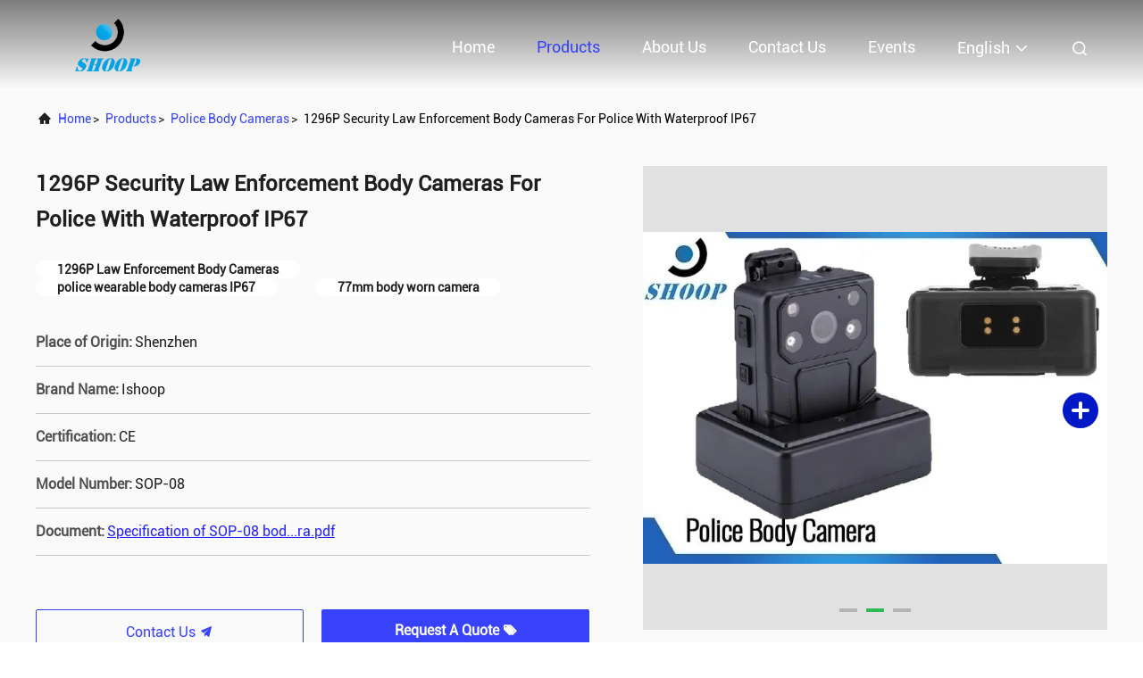

--- FILE ---
content_type: text/html
request_url: https://www.policebody-cameras.com/sale-13209874-1296p-security-law-enforcement-body-cameras-for-police-with-waterproof-ip67.html
body_size: 25314
content:

<!DOCTYPE html>
<html lang="en">
<head>
	<meta charset="utf-8">
	<meta http-equiv="X-UA-Compatible" content="IE=edge">
	<meta name="viewport" content="width=device-width, initial-scale=1.0, maximum-scale=5.1">
    <title>1296P Security Law Enforcement Body Cameras For Police With Waterproof IP67</title>
    <meta name="keywords" content="1296P Law Enforcement Body Cameras, police wearable body cameras IP67, 77mm body worn camera, Police Body Cameras" />
    <meta name="description" content="High quality 1296P Security Law Enforcement Body Cameras For Police With Waterproof IP67 from China, China's leading product market 1296P Law Enforcement Body Cameras product, with strict quality control police wearable body cameras IP67 factories, producing high quality 77mm body worn camera products." />
     <link rel='preload'
					  href=/photo/policebody-cameras/sitetpl/style/commonV2.css?ver=1681353710 as='style'><link type='text/css' rel='stylesheet'
					  href=/photo/policebody-cameras/sitetpl/style/commonV2.css?ver=1681353710 media='all'><meta property="og:title" content="1296P Security Law Enforcement Body Cameras For Police With Waterproof IP67" />
<meta property="og:description" content="High quality 1296P Security Law Enforcement Body Cameras For Police With Waterproof IP67 from China, China's leading product market 1296P Law Enforcement Body Cameras product, with strict quality control police wearable body cameras IP67 factories, producing high quality 77mm body worn camera products." />
<meta property="og:type" content="product" />
<meta property="og:availability" content="instock" />
<meta property="og:site_name" content="Shenzhen Kexin Technology Co., Ltd" />
<meta property="og:url" content="https://www.policebody-cameras.com/sale-13209874-1296p-security-law-enforcement-body-cameras-for-police-with-waterproof-ip67.html" />
<meta property="og:image" content="https://www.policebody-cameras.com/photo/ps31063909-1296p_security_law_enforcement_body_cameras_for_police_with_waterproof_ip67.jpg" />
<link rel="canonical" href="https://www.policebody-cameras.com/sale-13209874-1296p-security-law-enforcement-body-cameras-for-police-with-waterproof-ip67.html" />
<link rel="alternate" href="https://m.policebody-cameras.com/sale-13209874-1296p-security-law-enforcement-body-cameras-for-police-with-waterproof-ip67.html" media="only screen and (max-width: 640px)" />
<link rel="stylesheet" type="text/css" href="/js/guidefirstcommon.css" />
<link rel="stylesheet" type="text/css" href="/js/guidecommon_99708.css" />
<style type="text/css">
/*<![CDATA[*/
.consent__cookie {position: fixed;top: 0;left: 0;width: 100%;height: 0%;z-index: 100000;}.consent__cookie_bg {position: fixed;top: 0;left: 0;width: 100%;height: 100%;background: #000;opacity: .6;display: none }.consent__cookie_rel {position: fixed;bottom:0;left: 0;width: 100%;background: #fff;display: -webkit-box;display: -ms-flexbox;display: flex;flex-wrap: wrap;padding: 24px 80px;-webkit-box-sizing: border-box;box-sizing: border-box;-webkit-box-pack: justify;-ms-flex-pack: justify;justify-content: space-between;-webkit-transition: all ease-in-out .3s;transition: all ease-in-out .3s }.consent__close {position: absolute;top: 20px;right: 20px;cursor: pointer }.consent__close svg {fill: #777 }.consent__close:hover svg {fill: #000 }.consent__cookie_box {flex: 1;word-break: break-word;}.consent__warm {color: #777;font-size: 16px;margin-bottom: 12px;line-height: 19px }.consent__title {color: #333;font-size: 20px;font-weight: 600;margin-bottom: 12px;line-height: 23px }.consent__itxt {color: #333;font-size: 14px;margin-bottom: 12px;display: -webkit-box;display: -ms-flexbox;display: flex;-webkit-box-align: center;-ms-flex-align: center;align-items: center }.consent__itxt i {display: -webkit-inline-box;display: -ms-inline-flexbox;display: inline-flex;width: 28px;height: 28px;border-radius: 50%;background: #e0f9e9;margin-right: 8px;-webkit-box-align: center;-ms-flex-align: center;align-items: center;-webkit-box-pack: center;-ms-flex-pack: center;justify-content: center }.consent__itxt svg {fill: #3ca860 }.consent__txt {color: #a6a6a6;font-size: 14px;margin-bottom: 8px;line-height: 17px }.consent__btns {display: -webkit-box;display: -ms-flexbox;display: flex;-webkit-box-orient: vertical;-webkit-box-direction: normal;-ms-flex-direction: column;flex-direction: column;-webkit-box-pack: center;-ms-flex-pack: center;justify-content: center;flex-shrink: 0;}.consent__btn {width: 280px;height: 40px;line-height: 40px;text-align: center;background: #3ca860;color: #fff;border-radius: 4px;margin: 8px 0;-webkit-box-sizing: border-box;box-sizing: border-box;cursor: pointer;font-size:14px}.consent__btn:hover {background: #00823b }.consent__btn.empty {color: #3ca860;border: 1px solid #3ca860;background: #fff }.consent__btn.empty:hover {background: #3ca860;color: #fff }.open .consent__cookie_bg {display: block }.open .consent__cookie_rel {bottom: 0 }@media (max-width: 760px) {.consent__btns {width: 100%;align-items: center;}.consent__cookie_rel {padding: 20px 24px }}.consent__cookie.open {display: block;}.consent__cookie {display: none;}
/*]]>*/
</style>
<style type="text/css">
/*<![CDATA[*/
@media only screen and (max-width:640px){.contact_now_dialog .content-wrap .desc{background-image:url(/images/cta_images/bg_s.png) !important}}.contact_now_dialog .content-wrap .content-wrap_header .cta-close{background-image:url(/images/cta_images/sprite.png) !important}.contact_now_dialog .content-wrap .desc{background-image:url(/images/cta_images/bg_l.png) !important}.contact_now_dialog .content-wrap .cta-btn i{background-image:url(/images/cta_images/sprite.png) !important}.contact_now_dialog .content-wrap .head-tip img{content:url(/images/cta_images/cta_contact_now.png) !important}.cusim{background-image:url(/images/imicon/im.svg) !important}.cuswa{background-image:url(/images/imicon/wa.png) !important}.cusall{background-image:url(/images/imicon/allchat.svg) !important}
/*]]>*/
</style>
<script type="text/javascript" src="/js/guidefirstcommon.js"></script>
<script type="text/javascript">
/*<![CDATA[*/
window.isvideotpl = 0;window.detailurl = '';
var colorUrl = '';var isShowGuide = 2;var showGuideColor = 0;var im_appid = 10003;var im_msg="Good day, what product are you looking for?";

var cta_cid = 16601;var use_defaulProductInfo = 1;var cta_pid = 13209874;var test_company = 0;var webim_domain = '';var company_type = 15;var cta_equipment = 'pc'; var setcookie = 'setwebimCookie(23601,13209874,15)'; var whatsapplink = "https://wa.me/8613682426550?text=Hi%2C+I%27m+interested+in+1296P+Security+Law+Enforcement+Body+Cameras+For+Police+With+Waterproof+IP67."; function insertMeta(){var str = '<meta name="mobile-web-app-capable" content="yes" /><meta name="viewport" content="width=device-width, initial-scale=1.0" />';document.head.insertAdjacentHTML('beforeend',str);} var element = document.querySelector('a.footer_webim_a[href="/webim/webim_tab.html"]');if (element) {element.parentNode.removeChild(element);}

var colorUrl = '';
var aisearch = 0;
var selfUrl = '';
window.playerReportUrl='/vod/view_count/report';
var query_string = ["Products","Detail"];
var g_tp = '';
var customtplcolor = 99708;
var str_chat = 'chat';
				var str_call_now = 'call now';
var str_chat_now = 'chat now';
var str_contact1 = 'Get Best Price';var str_chat_lang='english';var str_contact2 = 'Get Price';var str_contact2 = 'Best Price';var str_contact = 'contact';
window.predomainsub = "";
/*]]>*/
</script>
</head>
<body>
<img src="/logo.gif" style="display:none" alt="logo"/>
<a style="display: none!important;" title="Shenzhen Kexin Technology Co., Ltd" class="float-inquiry" href="/contactnow.html" onclick='setinquiryCookie("{\"showproduct\":1,\"pid\":\"13209874\",\"name\":\"1296P Security Law Enforcement Body Cameras For Police With Waterproof IP67\",\"source_url\":\"\\/sale-13209874-1296p-security-law-enforcement-body-cameras-for-police-with-waterproof-ip67.html\",\"picurl\":\"\\/photo\\/pd31063909-1296p_security_law_enforcement_body_cameras_for_police_with_waterproof_ip67.jpg\",\"propertyDetail\":[[\"Product name\",\"Security Law Enforcement Body Camera\"],[\"Special features\",\"Waterproof IP67\"],[\"Style\",\"Law Enforcement Body Camera\"],[\"Resolution\",\"1296P\"]],\"company_name\":null,\"picurl_c\":\"\\/photo\\/pc31063909-1296p_security_law_enforcement_body_cameras_for_police_with_waterproof_ip67.jpg\",\"price\":\"USD80-100\\/pc\",\"username\":\"Fiona\",\"viewTime\":\"Last Login : 1 hours 43 minutes ago\",\"subject\":\"Please send me more information on your 1296P Security Law Enforcement Body Cameras For Police With Waterproof IP67\",\"countrycode\":\"\"}");'></a>
<script>
var originProductInfo = '';
var originProductInfo = {"showproduct":1,"pid":"13209874","name":"1296P Security Law Enforcement Body Cameras For Police With Waterproof IP67","source_url":"\/sale-13209874-1296p-security-law-enforcement-body-cameras-for-police-with-waterproof-ip67.html","picurl":"\/photo\/pd31063909-1296p_security_law_enforcement_body_cameras_for_police_with_waterproof_ip67.jpg","propertyDetail":[["Product name","Security Law Enforcement Body Camera"],["Special features","Waterproof IP67"],["Style","Law Enforcement Body Camera"],["Resolution","1296P"]],"company_name":null,"picurl_c":"\/photo\/pc31063909-1296p_security_law_enforcement_body_cameras_for_police_with_waterproof_ip67.jpg","price":"USD80-100\/pc","username":"Fiona","viewTime":"Last Login : 4 hours 43 minutes ago","subject":"I am interested in your 1296P Security Law Enforcement Body Cameras For Police With Waterproof IP67","countrycode":""};
var save_url = "/contactsave.html";
var update_url = "/updateinquiry.html";
var productInfo = {};
var defaulProductInfo = {};
var myDate = new Date();
var curDate = myDate.getFullYear()+'-'+(parseInt(myDate.getMonth())+1)+'-'+myDate.getDate();
var message = '';
var default_pop = 1;
var leaveMessageDialog = document.getElementsByClassName('leave-message-dialog')[0]; // 获取弹层
var _$$ = function (dom) {
    return document.querySelectorAll(dom);
};
resInfo = originProductInfo;
resInfo['name'] = resInfo['name'] || '';
defaulProductInfo.pid = resInfo['pid'];
defaulProductInfo.productName = resInfo['name'] ?? '';
defaulProductInfo.productInfo = resInfo['propertyDetail'];
defaulProductInfo.productImg = resInfo['picurl_c'];
defaulProductInfo.subject = resInfo['subject'] ?? '';
defaulProductInfo.productImgAlt = resInfo['name'] ?? '';
var inquirypopup_tmp = 1;
var message = 'Dear,'+'\r\n'+"I am interested in"+' '+trim(resInfo['name'])+", could you send me more details such as type, size, MOQ, material, etc."+'\r\n'+"Thanks!"+'\r\n'+"Waiting for your reply.";
var message_1 = 'Dear,'+'\r\n'+"I am interested in"+' '+trim(resInfo['name'])+", could you send me more details such as type, size, MOQ, material, etc."+'\r\n'+"Thanks!"+'\r\n'+"Waiting for your reply.";
var message_2 = 'Hello,'+'\r\n'+"I am looking for"+' '+trim(resInfo['name'])+", please send me the price, specification and picture."+'\r\n'+"Your swift response will be highly appreciated."+'\r\n'+"Feel free to contact me for more information."+'\r\n'+"Thanks a lot.";
var message_3 = 'Hello,'+'\r\n'+trim(resInfo['name'])+' '+"meets my expectations."+'\r\n'+"Please give me the best price and some other product information."+'\r\n'+"Feel free to contact me via my mail."+'\r\n'+"Thanks a lot.";

var message_4 = 'Dear,'+'\r\n'+"What is the FOB price on your"+' '+trim(resInfo['name'])+'?'+'\r\n'+"Which is the nearest port name?"+'\r\n'+"Please reply me as soon as possible, it would be better to share further information."+'\r\n'+"Regards!";
var message_5 = 'Hi there,'+'\r\n'+"I am very interested in your"+' '+trim(resInfo['name'])+'.'+'\r\n'+"Please send me your product details."+'\r\n'+"Looking forward to your quick reply."+'\r\n'+"Feel free to contact me by mail."+'\r\n'+"Regards!";

var message_6 = 'Dear,'+'\r\n'+"Please provide us with information about your"+' '+trim(resInfo['name'])+", such as type, size, material, and of course the best price."+'\r\n'+"Looking forward to your quick reply."+'\r\n'+"Thank you!";
var message_7 = 'Dear,'+'\r\n'+"Can you supply"+' '+trim(resInfo['name'])+" for us?"+'\r\n'+"First we want a price list and some product details."+'\r\n'+"I hope to get reply asap and look forward to cooperation."+'\r\n'+"Thank you very much.";
var message_8 = 'hi,'+'\r\n'+"I am looking for"+' '+trim(resInfo['name'])+", please give me some more detailed product information."+'\r\n'+"I look forward to your reply."+'\r\n'+"Thank you!";
var message_9 = 'Hello,'+'\r\n'+"Your"+' '+trim(resInfo['name'])+" meets my requirements very well."+'\r\n'+"Please send me the price, specification, and similar model will be OK."+'\r\n'+"Feel free to chat with me."+'\r\n'+"Thanks!";
var message_10 = 'Dear,'+'\r\n'+"I want to know more about the details and quotation of"+' '+trim(resInfo['name'])+'.'+'\r\n'+"Feel free to contact me."+'\r\n'+"Regards!";

var r = getRandom(1,10);

defaulProductInfo.message = eval("message_"+r);
    defaulProductInfo.message = eval("message_"+r);
        var mytAjax = {

    post: function(url, data, fn) {
        var xhr = new XMLHttpRequest();
        xhr.open("POST", url, true);
        xhr.setRequestHeader("Content-Type", "application/x-www-form-urlencoded;charset=UTF-8");
        xhr.setRequestHeader("X-Requested-With", "XMLHttpRequest");
        xhr.setRequestHeader('Content-Type','text/plain;charset=UTF-8');
        xhr.onreadystatechange = function() {
            if(xhr.readyState == 4 && (xhr.status == 200 || xhr.status == 304)) {
                fn.call(this, xhr.responseText);
            }
        };
        xhr.send(data);
    },

    postform: function(url, data, fn) {
        var xhr = new XMLHttpRequest();
        xhr.open("POST", url, true);
        xhr.setRequestHeader("X-Requested-With", "XMLHttpRequest");
        xhr.onreadystatechange = function() {
            if(xhr.readyState == 4 && (xhr.status == 200 || xhr.status == 304)) {
                fn.call(this, xhr.responseText);
            }
        };
        xhr.send(data);
    }
};
/*window.onload = function(){
    leaveMessageDialog = document.getElementsByClassName('leave-message-dialog')[0];
    if (window.localStorage.recordDialogStatus=='undefined' || (window.localStorage.recordDialogStatus!='undefined' && window.localStorage.recordDialogStatus != curDate)) {
        setTimeout(function(){
            if(parseInt(inquirypopup_tmp%10) == 1){
                creatDialog(defaulProductInfo, 1);
            }
        }, 6000);
    }
};*/
function trim(str)
{
    str = str.replace(/(^\s*)/g,"");
    return str.replace(/(\s*$)/g,"");
};
function getRandom(m,n){
    var num = Math.floor(Math.random()*(m - n) + n);
    return num;
};
function strBtn(param) {

    var starattextarea = document.getElementById("textareamessage").value.length;
    var email = document.getElementById("startEmail").value;

    var default_tip = document.querySelectorAll(".watermark_container").length;
    if (20 < starattextarea && starattextarea < 3000) {
        if(default_tip>0){
            document.getElementById("textareamessage1").parentNode.parentNode.nextElementSibling.style.display = "none";
        }else{
            document.getElementById("textareamessage1").parentNode.nextElementSibling.style.display = "none";
        }

    } else {
        if(default_tip>0){
            document.getElementById("textareamessage1").parentNode.parentNode.nextElementSibling.style.display = "block";
        }else{
            document.getElementById("textareamessage1").parentNode.nextElementSibling.style.display = "block";
        }

        return;
    }

    // var re = /^([a-zA-Z0-9_-])+@([a-zA-Z0-9_-])+\.([a-zA-Z0-9_-])+/i;/*邮箱不区分大小写*/
    var re = /^[a-zA-Z0-9][\w-]*(\.?[\w-]+)*@[a-zA-Z0-9-]+(\.[a-zA-Z0-9]+)+$/i;
    if (!re.test(email)) {
        document.getElementById("startEmail").nextElementSibling.style.display = "block";
        return;
    } else {
        document.getElementById("startEmail").nextElementSibling.style.display = "none";
    }

    var subject = document.getElementById("pop_subject").value;
    var pid = document.getElementById("pop_pid").value;
    var message = document.getElementById("textareamessage").value;
    var sender_email = document.getElementById("startEmail").value;
    var tel = '';
    if (document.getElementById("tel0") != undefined && document.getElementById("tel0") != '')
        tel = document.getElementById("tel0").value;
    var form_serialize = '&tel='+tel;

    form_serialize = form_serialize.replace(/\+/g, "%2B");
    mytAjax.post(save_url,"pid="+pid+"&subject="+subject+"&email="+sender_email+"&message="+(message)+form_serialize,function(res){
        var mes = JSON.parse(res);
        if(mes.status == 200){
            var iid = mes.iid;
            document.getElementById("pop_iid").value = iid;
            document.getElementById("pop_uuid").value = mes.uuid;

            if(typeof gtag_report_conversion === "function"){
                gtag_report_conversion();//执行统计js代码
            }
            if(typeof fbq === "function"){
                fbq('track','Purchase');//执行统计js代码
            }
        }
    });
    for (var index = 0; index < document.querySelectorAll(".dialog-content-pql").length; index++) {
        document.querySelectorAll(".dialog-content-pql")[index].style.display = "none";
    };
    $('#idphonepql').val(tel);
    document.getElementById("dialog-content-pql-id").style.display = "block";
    ;
};
function twoBtnOk(param) {

    var selectgender = document.getElementById("Mr").innerHTML;
    var iid = document.getElementById("pop_iid").value;
    var sendername = document.getElementById("idnamepql").value;
    var senderphone = document.getElementById("idphonepql").value;
    var sendercname = document.getElementById("idcompanypql").value;
    var uuid = document.getElementById("pop_uuid").value;
    var gender = 2;
    if(selectgender == 'Mr.') gender = 0;
    if(selectgender == 'Mrs.') gender = 1;
    var pid = document.getElementById("pop_pid").value;
    var form_serialize = '';

        form_serialize = form_serialize.replace(/\+/g, "%2B");

    mytAjax.post(update_url,"iid="+iid+"&gender="+gender+"&uuid="+uuid+"&name="+(sendername)+"&tel="+(senderphone)+"&company="+(sendercname)+form_serialize,function(res){});

    for (var index = 0; index < document.querySelectorAll(".dialog-content-pql").length; index++) {
        document.querySelectorAll(".dialog-content-pql")[index].style.display = "none";
    };
    document.getElementById("dialog-content-pql-ok").style.display = "block";

};
function toCheckMust(name) {
    $('#'+name+'error').hide();
}
function handClidk(param) {
    var starattextarea = document.getElementById("textareamessage1").value.length;
    var email = document.getElementById("startEmail1").value;
    var default_tip = document.querySelectorAll(".watermark_container").length;
    if (20 < starattextarea && starattextarea < 3000) {
        if(default_tip>0){
            document.getElementById("textareamessage1").parentNode.parentNode.nextElementSibling.style.display = "none";
        }else{
            document.getElementById("textareamessage1").parentNode.nextElementSibling.style.display = "none";
        }

    } else {
        if(default_tip>0){
            document.getElementById("textareamessage1").parentNode.parentNode.nextElementSibling.style.display = "block";
        }else{
            document.getElementById("textareamessage1").parentNode.nextElementSibling.style.display = "block";
        }

        return;
    }

    // var re = /^([a-zA-Z0-9_-])+@([a-zA-Z0-9_-])+\.([a-zA-Z0-9_-])+/i;
    var re = /^[a-zA-Z0-9][\w-]*(\.?[\w-]+)*@[a-zA-Z0-9-]+(\.[a-zA-Z0-9]+)+$/i;
    if (!re.test(email)) {
        document.getElementById("startEmail1").nextElementSibling.style.display = "block";
        return;
    } else {
        document.getElementById("startEmail1").nextElementSibling.style.display = "none";
    }

    var subject = document.getElementById("pop_subject").value;
    var pid = document.getElementById("pop_pid").value;
    var message = document.getElementById("textareamessage1").value;
    var sender_email = document.getElementById("startEmail1").value;
    var form_serialize = tel = '';
    if (document.getElementById("tel1") != undefined && document.getElementById("tel1") != '')
        tel = document.getElementById("tel1").value;
        mytAjax.post(save_url,"email="+sender_email+"&tel="+tel+"&pid="+pid+"&message="+message+"&subject="+subject+form_serialize,function(res){

        var mes = JSON.parse(res);
        if(mes.status == 200){
            var iid = mes.iid;
            document.getElementById("pop_iid").value = iid;
            document.getElementById("pop_uuid").value = mes.uuid;
            if(typeof gtag_report_conversion === "function"){
                gtag_report_conversion();//执行统计js代码
            }
        }

    });
    for (var index = 0; index < document.querySelectorAll(".dialog-content-pql").length; index++) {
        document.querySelectorAll(".dialog-content-pql")[index].style.display = "none";
    };
    $('#idphonepql').val(tel);
    document.getElementById("dialog-content-pql-id").style.display = "block";

};
window.addEventListener('load', function () {
    $('.checkbox-wrap label').each(function(){
        if($(this).find('input').prop('checked')){
            $(this).addClass('on')
        }else {
            $(this).removeClass('on')
        }
    })
    $(document).on('click', '.checkbox-wrap label' , function(ev){
        if (ev.target.tagName.toUpperCase() != 'INPUT') {
            $(this).toggleClass('on')
        }
    })
})

function hand_video(pdata) {
    data = JSON.parse(pdata);
    productInfo.productName = data.productName;
    productInfo.productInfo = data.productInfo;
    productInfo.productImg = data.productImg;
    productInfo.subject = data.subject;

    var message = 'Dear,'+'\r\n'+"I am interested in"+' '+trim(data.productName)+", could you send me more details such as type, size, quantity, material, etc."+'\r\n'+"Thanks!"+'\r\n'+"Waiting for your reply.";

    var message = 'Dear,'+'\r\n'+"I am interested in"+' '+trim(data.productName)+", could you send me more details such as type, size, MOQ, material, etc."+'\r\n'+"Thanks!"+'\r\n'+"Waiting for your reply.";
    var message_1 = 'Dear,'+'\r\n'+"I am interested in"+' '+trim(data.productName)+", could you send me more details such as type, size, MOQ, material, etc."+'\r\n'+"Thanks!"+'\r\n'+"Waiting for your reply.";
    var message_2 = 'Hello,'+'\r\n'+"I am looking for"+' '+trim(data.productName)+", please send me the price, specification and picture."+'\r\n'+"Your swift response will be highly appreciated."+'\r\n'+"Feel free to contact me for more information."+'\r\n'+"Thanks a lot.";
    var message_3 = 'Hello,'+'\r\n'+trim(data.productName)+' '+"meets my expectations."+'\r\n'+"Please give me the best price and some other product information."+'\r\n'+"Feel free to contact me via my mail."+'\r\n'+"Thanks a lot.";

    var message_4 = 'Dear,'+'\r\n'+"What is the FOB price on your"+' '+trim(data.productName)+'?'+'\r\n'+"Which is the nearest port name?"+'\r\n'+"Please reply me as soon as possible, it would be better to share further information."+'\r\n'+"Regards!";
    var message_5 = 'Hi there,'+'\r\n'+"I am very interested in your"+' '+trim(data.productName)+'.'+'\r\n'+"Please send me your product details."+'\r\n'+"Looking forward to your quick reply."+'\r\n'+"Feel free to contact me by mail."+'\r\n'+"Regards!";

    var message_6 = 'Dear,'+'\r\n'+"Please provide us with information about your"+' '+trim(data.productName)+", such as type, size, material, and of course the best price."+'\r\n'+"Looking forward to your quick reply."+'\r\n'+"Thank you!";
    var message_7 = 'Dear,'+'\r\n'+"Can you supply"+' '+trim(data.productName)+" for us?"+'\r\n'+"First we want a price list and some product details."+'\r\n'+"I hope to get reply asap and look forward to cooperation."+'\r\n'+"Thank you very much.";
    var message_8 = 'hi,'+'\r\n'+"I am looking for"+' '+trim(data.productName)+", please give me some more detailed product information."+'\r\n'+"I look forward to your reply."+'\r\n'+"Thank you!";
    var message_9 = 'Hello,'+'\r\n'+"Your"+' '+trim(data.productName)+" meets my requirements very well."+'\r\n'+"Please send me the price, specification, and similar model will be OK."+'\r\n'+"Feel free to chat with me."+'\r\n'+"Thanks!";
    var message_10 = 'Dear,'+'\r\n'+"I want to know more about the details and quotation of"+' '+trim(data.productName)+'.'+'\r\n'+"Feel free to contact me."+'\r\n'+"Regards!";

    var r = getRandom(1,10);

    productInfo.message = eval("message_"+r);
            if(parseInt(inquirypopup_tmp/10) == 1){
        productInfo.message = "";
    }
    productInfo.pid = data.pid;
    creatDialog(productInfo, 2);
};

function handDialog(pdata) {
    data = JSON.parse(pdata);
    productInfo.productName = data.productName;
    productInfo.productInfo = data.productInfo;
    productInfo.productImg = data.productImg;
    productInfo.subject = data.subject;

    var message = 'Dear,'+'\r\n'+"I am interested in"+' '+trim(data.productName)+", could you send me more details such as type, size, quantity, material, etc."+'\r\n'+"Thanks!"+'\r\n'+"Waiting for your reply.";

    var message = 'Dear,'+'\r\n'+"I am interested in"+' '+trim(data.productName)+", could you send me more details such as type, size, MOQ, material, etc."+'\r\n'+"Thanks!"+'\r\n'+"Waiting for your reply.";
    var message_1 = 'Dear,'+'\r\n'+"I am interested in"+' '+trim(data.productName)+", could you send me more details such as type, size, MOQ, material, etc."+'\r\n'+"Thanks!"+'\r\n'+"Waiting for your reply.";
    var message_2 = 'Hello,'+'\r\n'+"I am looking for"+' '+trim(data.productName)+", please send me the price, specification and picture."+'\r\n'+"Your swift response will be highly appreciated."+'\r\n'+"Feel free to contact me for more information."+'\r\n'+"Thanks a lot.";
    var message_3 = 'Hello,'+'\r\n'+trim(data.productName)+' '+"meets my expectations."+'\r\n'+"Please give me the best price and some other product information."+'\r\n'+"Feel free to contact me via my mail."+'\r\n'+"Thanks a lot.";

    var message_4 = 'Dear,'+'\r\n'+"What is the FOB price on your"+' '+trim(data.productName)+'?'+'\r\n'+"Which is the nearest port name?"+'\r\n'+"Please reply me as soon as possible, it would be better to share further information."+'\r\n'+"Regards!";
    var message_5 = 'Hi there,'+'\r\n'+"I am very interested in your"+' '+trim(data.productName)+'.'+'\r\n'+"Please send me your product details."+'\r\n'+"Looking forward to your quick reply."+'\r\n'+"Feel free to contact me by mail."+'\r\n'+"Regards!";

    var message_6 = 'Dear,'+'\r\n'+"Please provide us with information about your"+' '+trim(data.productName)+", such as type, size, material, and of course the best price."+'\r\n'+"Looking forward to your quick reply."+'\r\n'+"Thank you!";
    var message_7 = 'Dear,'+'\r\n'+"Can you supply"+' '+trim(data.productName)+" for us?"+'\r\n'+"First we want a price list and some product details."+'\r\n'+"I hope to get reply asap and look forward to cooperation."+'\r\n'+"Thank you very much.";
    var message_8 = 'hi,'+'\r\n'+"I am looking for"+' '+trim(data.productName)+", please give me some more detailed product information."+'\r\n'+"I look forward to your reply."+'\r\n'+"Thank you!";
    var message_9 = 'Hello,'+'\r\n'+"Your"+' '+trim(data.productName)+" meets my requirements very well."+'\r\n'+"Please send me the price, specification, and similar model will be OK."+'\r\n'+"Feel free to chat with me."+'\r\n'+"Thanks!";
    var message_10 = 'Dear,'+'\r\n'+"I want to know more about the details and quotation of"+' '+trim(data.productName)+'.'+'\r\n'+"Feel free to contact me."+'\r\n'+"Regards!";

    var r = getRandom(1,10);
    productInfo.message = eval("message_"+r);
            if(parseInt(inquirypopup_tmp/10) == 1){
        productInfo.message = "";
    }
    productInfo.pid = data.pid;
    creatDialog(productInfo, 2);
};

function closepql(param) {

    leaveMessageDialog.style.display = 'none';
};

function closepql2(param) {

    for (var index = 0; index < document.querySelectorAll(".dialog-content-pql").length; index++) {
        document.querySelectorAll(".dialog-content-pql")[index].style.display = "none";
    };
    document.getElementById("dialog-content-pql-ok").style.display = "block";
};

function decodeHtmlEntities(str) {
    var tempElement = document.createElement('div');
    tempElement.innerHTML = str;
    return tempElement.textContent || tempElement.innerText || '';
}

function initProduct(productInfo,type){

    productInfo.productName = decodeHtmlEntities(productInfo.productName);
    productInfo.message = decodeHtmlEntities(productInfo.message);

    leaveMessageDialog = document.getElementsByClassName('leave-message-dialog')[0];
    leaveMessageDialog.style.display = "block";
    if(type == 3){
        var popinquiryemail = document.getElementById("popinquiryemail").value;
        _$$("#startEmail1")[0].value = popinquiryemail;
    }else{
        _$$("#startEmail1")[0].value = "";
    }
    _$$("#startEmail")[0].value = "";
    _$$("#idnamepql")[0].value = "";
    _$$("#idphonepql")[0].value = "";
    _$$("#idcompanypql")[0].value = "";

    _$$("#pop_pid")[0].value = productInfo.pid;
    _$$("#pop_subject")[0].value = productInfo.subject;
    
    if(parseInt(inquirypopup_tmp/10) == 1){
        productInfo.message = "";
    }

    _$$("#textareamessage1")[0].value = productInfo.message;
    _$$("#textareamessage")[0].value = productInfo.message;

    _$$("#dialog-content-pql-id .titlep")[0].innerHTML = productInfo.productName;
    _$$("#dialog-content-pql-id img")[0].setAttribute("src", productInfo.productImg);
    _$$("#dialog-content-pql-id img")[0].setAttribute("alt", productInfo.productImgAlt);

    _$$("#dialog-content-pql-id-hand img")[0].setAttribute("src", productInfo.productImg);
    _$$("#dialog-content-pql-id-hand img")[0].setAttribute("alt", productInfo.productImgAlt);
    _$$("#dialog-content-pql-id-hand .titlep")[0].innerHTML = productInfo.productName;

    if (productInfo.productInfo.length > 0) {
        var ul2, ul;
        ul = document.createElement("ul");
        for (var index = 0; index < productInfo.productInfo.length; index++) {
            var el = productInfo.productInfo[index];
            var li = document.createElement("li");
            var span1 = document.createElement("span");
            span1.innerHTML = el[0] + ":";
            var span2 = document.createElement("span");
            span2.innerHTML = el[1];
            li.appendChild(span1);
            li.appendChild(span2);
            ul.appendChild(li);

        }
        ul2 = ul.cloneNode(true);
        if (type === 1) {
            _$$("#dialog-content-pql-id .left")[0].replaceChild(ul, _$$("#dialog-content-pql-id .left ul")[0]);
        } else {
            _$$("#dialog-content-pql-id-hand .left")[0].replaceChild(ul2, _$$("#dialog-content-pql-id-hand .left ul")[0]);
            _$$("#dialog-content-pql-id .left")[0].replaceChild(ul, _$$("#dialog-content-pql-id .left ul")[0]);
        }
    };
    for (var index = 0; index < _$$("#dialog-content-pql-id .right ul li").length; index++) {
        _$$("#dialog-content-pql-id .right ul li")[index].addEventListener("click", function (params) {
            _$$("#dialog-content-pql-id .right #Mr")[0].innerHTML = this.innerHTML
        }, false)

    };

};
function closeInquiryCreateDialog() {
    document.getElementById("xuanpan_dialog_box_pql").style.display = "none";
};
function showInquiryCreateDialog() {
    document.getElementById("xuanpan_dialog_box_pql").style.display = "block";
};
function submitPopInquiry(){
    var message = document.getElementById("inquiry_message").value;
    var email = document.getElementById("inquiry_email").value;
    var subject = defaulProductInfo.subject;
    var pid = defaulProductInfo.pid;
    if (email === undefined) {
        showInquiryCreateDialog();
        document.getElementById("inquiry_email").style.border = "1px solid red";
        return false;
    };
    if (message === undefined) {
        showInquiryCreateDialog();
        document.getElementById("inquiry_message").style.border = "1px solid red";
        return false;
    };
    if (email.search(/^\w+((-\w+)|(\.\w+))*\@[A-Za-z0-9]+((\.|-)[A-Za-z0-9]+)*\.[A-Za-z0-9]+$/) == -1) {
        document.getElementById("inquiry_email").style.border= "1px solid red";
        showInquiryCreateDialog();
        return false;
    } else {
        document.getElementById("inquiry_email").style.border= "";
    };
    if (message.length < 20 || message.length >3000) {
        showInquiryCreateDialog();
        document.getElementById("inquiry_message").style.border = "1px solid red";
        return false;
    } else {
        document.getElementById("inquiry_message").style.border = "";
    };
    var tel = '';
    if (document.getElementById("tel") != undefined && document.getElementById("tel") != '')
        tel = document.getElementById("tel").value;

    mytAjax.post(save_url,"pid="+pid+"&subject="+subject+"&email="+email+"&message="+(message)+'&tel='+tel,function(res){
        var mes = JSON.parse(res);
        if(mes.status == 200){
            var iid = mes.iid;
            document.getElementById("pop_iid").value = iid;
            document.getElementById("pop_uuid").value = mes.uuid;

        }
    });
    initProduct(defaulProductInfo);
    for (var index = 0; index < document.querySelectorAll(".dialog-content-pql").length; index++) {
        document.querySelectorAll(".dialog-content-pql")[index].style.display = "none";
    };
    $('#idphonepql').val(tel);
    document.getElementById("dialog-content-pql-id").style.display = "block";

};

//带附件上传
function submitPopInquiryfile(email_id,message_id,check_sort,name_id,phone_id,company_id,attachments){

    if(typeof(check_sort) == 'undefined'){
        check_sort = 0;
    }
    var message = document.getElementById(message_id).value;
    var email = document.getElementById(email_id).value;
    var attachments = document.getElementById(attachments).value;
    if(typeof(name_id) !== 'undefined' && name_id != ""){
        var name  = document.getElementById(name_id).value;
    }
    if(typeof(phone_id) !== 'undefined' && phone_id != ""){
        var phone = document.getElementById(phone_id).value;
    }
    if(typeof(company_id) !== 'undefined' && company_id != ""){
        var company = document.getElementById(company_id).value;
    }
    var subject = defaulProductInfo.subject;
    var pid = defaulProductInfo.pid;

    if(check_sort == 0){
        if (email === undefined) {
            showInquiryCreateDialog();
            document.getElementById(email_id).style.border = "1px solid red";
            return false;
        };
        if (message === undefined) {
            showInquiryCreateDialog();
            document.getElementById(message_id).style.border = "1px solid red";
            return false;
        };

        if (email.search(/^\w+((-\w+)|(\.\w+))*\@[A-Za-z0-9]+((\.|-)[A-Za-z0-9]+)*\.[A-Za-z0-9]+$/) == -1) {
            document.getElementById(email_id).style.border= "1px solid red";
            showInquiryCreateDialog();
            return false;
        } else {
            document.getElementById(email_id).style.border= "";
        };
        if (message.length < 20 || message.length >3000) {
            showInquiryCreateDialog();
            document.getElementById(message_id).style.border = "1px solid red";
            return false;
        } else {
            document.getElementById(message_id).style.border = "";
        };
    }else{

        if (message === undefined) {
            showInquiryCreateDialog();
            document.getElementById(message_id).style.border = "1px solid red";
            return false;
        };

        if (email === undefined) {
            showInquiryCreateDialog();
            document.getElementById(email_id).style.border = "1px solid red";
            return false;
        };

        if (message.length < 20 || message.length >3000) {
            showInquiryCreateDialog();
            document.getElementById(message_id).style.border = "1px solid red";
            return false;
        } else {
            document.getElementById(message_id).style.border = "";
        };

        if (email.search(/^\w+((-\w+)|(\.\w+))*\@[A-Za-z0-9]+((\.|-)[A-Za-z0-9]+)*\.[A-Za-z0-9]+$/) == -1) {
            document.getElementById(email_id).style.border= "1px solid red";
            showInquiryCreateDialog();
            return false;
        } else {
            document.getElementById(email_id).style.border= "";
        };

    };

    mytAjax.post(save_url,"pid="+pid+"&subject="+subject+"&email="+email+"&message="+message+"&company="+company+"&attachments="+attachments,function(res){
        var mes = JSON.parse(res);
        if(mes.status == 200){
            var iid = mes.iid;
            document.getElementById("pop_iid").value = iid;
            document.getElementById("pop_uuid").value = mes.uuid;

            if(typeof gtag_report_conversion === "function"){
                gtag_report_conversion();//执行统计js代码
            }
            if(typeof fbq === "function"){
                fbq('track','Purchase');//执行统计js代码
            }
        }
    });
    initProduct(defaulProductInfo);

    if(name !== undefined && name != ""){
        _$$("#idnamepql")[0].value = name;
    }

    if(phone !== undefined && phone != ""){
        _$$("#idphonepql")[0].value = phone;
    }

    if(company !== undefined && company != ""){
        _$$("#idcompanypql")[0].value = company;
    }

    for (var index = 0; index < document.querySelectorAll(".dialog-content-pql").length; index++) {
        document.querySelectorAll(".dialog-content-pql")[index].style.display = "none";
    };
    document.getElementById("dialog-content-pql-id").style.display = "block";

};
function submitPopInquiryByParam(email_id,message_id,check_sort,name_id,phone_id,company_id){

    if(typeof(check_sort) == 'undefined'){
        check_sort = 0;
    }

    var senderphone = '';
    var message = document.getElementById(message_id).value;
    var email = document.getElementById(email_id).value;
    if(typeof(name_id) !== 'undefined' && name_id != ""){
        var name  = document.getElementById(name_id).value;
    }
    if(typeof(phone_id) !== 'undefined' && phone_id != ""){
        var phone = document.getElementById(phone_id).value;
        senderphone = phone;
    }
    if(typeof(company_id) !== 'undefined' && company_id != ""){
        var company = document.getElementById(company_id).value;
    }
    var subject = defaulProductInfo.subject;
    var pid = defaulProductInfo.pid;

    if(check_sort == 0){
        if (email === undefined) {
            showInquiryCreateDialog();
            document.getElementById(email_id).style.border = "1px solid red";
            return false;
        };
        if (message === undefined) {
            showInquiryCreateDialog();
            document.getElementById(message_id).style.border = "1px solid red";
            return false;
        };

        if (email.search(/^\w+((-\w+)|(\.\w+))*\@[A-Za-z0-9]+((\.|-)[A-Za-z0-9]+)*\.[A-Za-z0-9]+$/) == -1) {
            document.getElementById(email_id).style.border= "1px solid red";
            showInquiryCreateDialog();
            return false;
        } else {
            document.getElementById(email_id).style.border= "";
        };
        if (message.length < 20 || message.length >3000) {
            showInquiryCreateDialog();
            document.getElementById(message_id).style.border = "1px solid red";
            return false;
        } else {
            document.getElementById(message_id).style.border = "";
        };
    }else{

        if (message === undefined) {
            showInquiryCreateDialog();
            document.getElementById(message_id).style.border = "1px solid red";
            return false;
        };

        if (email === undefined) {
            showInquiryCreateDialog();
            document.getElementById(email_id).style.border = "1px solid red";
            return false;
        };

        if (message.length < 20 || message.length >3000) {
            showInquiryCreateDialog();
            document.getElementById(message_id).style.border = "1px solid red";
            return false;
        } else {
            document.getElementById(message_id).style.border = "";
        };

        if (email.search(/^\w+((-\w+)|(\.\w+))*\@[A-Za-z0-9]+((\.|-)[A-Za-z0-9]+)*\.[A-Za-z0-9]+$/) == -1) {
            document.getElementById(email_id).style.border= "1px solid red";
            showInquiryCreateDialog();
            return false;
        } else {
            document.getElementById(email_id).style.border= "";
        };

    };

    var productsku = "";
    if($("#product_sku").length > 0){
        productsku = $("#product_sku").html();
    }

    mytAjax.post(save_url,"tel="+senderphone+"&pid="+pid+"&subject="+subject+"&email="+email+"&message="+message+"&messagesku="+encodeURI(productsku),function(res){
        var mes = JSON.parse(res);
        if(mes.status == 200){
            var iid = mes.iid;
            document.getElementById("pop_iid").value = iid;
            document.getElementById("pop_uuid").value = mes.uuid;

            if(typeof gtag_report_conversion === "function"){
                gtag_report_conversion();//执行统计js代码
            }
            if(typeof fbq === "function"){
                fbq('track','Purchase');//执行统计js代码
            }
        }
    });
    initProduct(defaulProductInfo);

    if(name !== undefined && name != ""){
        _$$("#idnamepql")[0].value = name;
    }

    if(phone !== undefined && phone != ""){
        _$$("#idphonepql")[0].value = phone;
    }

    if(company !== undefined && company != ""){
        _$$("#idcompanypql")[0].value = company;
    }

    for (var index = 0; index < document.querySelectorAll(".dialog-content-pql").length; index++) {
        document.querySelectorAll(".dialog-content-pql")[index].style.display = "none";

    };
    document.getElementById("dialog-content-pql-id").style.display = "block";

};

function creat_videoDialog(productInfo, type) {

    if(type == 1){
        if(default_pop != 1){
            return false;
        }
        window.localStorage.recordDialogStatus = curDate;
    }else{
        default_pop = 0;
    }
    initProduct(productInfo, type);
    if (type === 1) {
        // 自动弹出
        for (var index = 0; index < document.querySelectorAll(".dialog-content-pql").length; index++) {

            document.querySelectorAll(".dialog-content-pql")[index].style.display = "none";
        };
        document.getElementById("dialog-content-pql").style.display = "block";
    } else {
        // 手动弹出
        for (var index = 0; index < document.querySelectorAll(".dialog-content-pql").length; index++) {
            document.querySelectorAll(".dialog-content-pql")[index].style.display = "none";
        };
        document.getElementById("dialog-content-pql-id-hand").style.display = "block";
    }
}

function creatDialog(productInfo, type) {

    if(type == 1){
        if(default_pop != 1){
            return false;
        }
        window.localStorage.recordDialogStatus = curDate;
    }else{
        default_pop = 0;
    }
    initProduct(productInfo, type);
    if (type === 1) {
        // 自动弹出
        for (var index = 0; index < document.querySelectorAll(".dialog-content-pql").length; index++) {

            document.querySelectorAll(".dialog-content-pql")[index].style.display = "none";
        };
        document.getElementById("dialog-content-pql").style.display = "block";
    } else {
        // 手动弹出
        for (var index = 0; index < document.querySelectorAll(".dialog-content-pql").length; index++) {
            document.querySelectorAll(".dialog-content-pql")[index].style.display = "none";
        };
        document.getElementById("dialog-content-pql-id-hand").style.display = "block";
    }
}

//带邮箱信息打开询盘框 emailtype=1表示带入邮箱
function openDialog(emailtype){
    var type = 2;//不带入邮箱，手动弹出
    if(emailtype == 1){
        var popinquiryemail = document.getElementById("popinquiryemail").value;
        // var re = /^([a-zA-Z0-9_-])+@([a-zA-Z0-9_-])+\.([a-zA-Z0-9_-])+/i;
        var re = /^[a-zA-Z0-9][\w-]*(\.?[\w-]+)*@[a-zA-Z0-9-]+(\.[a-zA-Z0-9]+)+$/i;
        if (!re.test(popinquiryemail)) {
            //前端提示样式;
            showInquiryCreateDialog();
            document.getElementById("popinquiryemail").style.border = "1px solid red";
            return false;
        } else {
            //前端提示样式;
        }
        var type = 3;
    }
    creatDialog(defaulProductInfo,type);
}

//上传附件
function inquiryUploadFile(){
    var fileObj = document.querySelector("#fileId").files[0];
    //构建表单数据
    var formData = new FormData();
    var filesize = fileObj.size;
    if(filesize > 10485760 || filesize == 0) {
        document.getElementById("filetips").style.display = "block";
        return false;
    }else {
        document.getElementById("filetips").style.display = "none";
    }
    formData.append('popinquiryfile', fileObj);
    document.getElementById("quotefileform").reset();
    var save_url = "/inquiryuploadfile.html";
    mytAjax.postform(save_url,formData,function(res){
        var mes = JSON.parse(res);
        if(mes.status == 200){
            document.getElementById("uploader-file-info").innerHTML = document.getElementById("uploader-file-info").innerHTML + "<span class=op>"+mes.attfile.name+"<a class=delatt id=att"+mes.attfile.id+" onclick=delatt("+mes.attfile.id+");>Delete</a></span>";
            var nowattachs = document.getElementById("attachments").value;
            if( nowattachs !== ""){
                var attachs = JSON.parse(nowattachs);
                attachs[mes.attfile.id] = mes.attfile;
            }else{
                var attachs = {};
                attachs[mes.attfile.id] = mes.attfile;
            }
            document.getElementById("attachments").value = JSON.stringify(attachs);
        }
    });
}
//附件删除
function delatt(attid)
{
    var nowattachs = document.getElementById("attachments").value;
    if( nowattachs !== ""){
        var attachs = JSON.parse(nowattachs);
        if(attachs[attid] == ""){
            return false;
        }
        var formData = new FormData();
        var delfile = attachs[attid]['filename'];
        var save_url = "/inquirydelfile.html";
        if(delfile != "") {
            formData.append('delfile', delfile);
            mytAjax.postform(save_url, formData, function (res) {
                if(res !== "") {
                    var mes = JSON.parse(res);
                    if (mes.status == 200) {
                        delete attachs[attid];
                        document.getElementById("attachments").value = JSON.stringify(attachs);
                        var s = document.getElementById("att"+attid);
                        s.parentNode.remove();
                    }
                }
            });
        }
    }else{
        return false;
    }
}

</script>
<div class="leave-message-dialog" style="display: none">
<style>
    .leave-message-dialog .close:before, .leave-message-dialog .close:after{
        content:initial;
    }
</style>
<div class="dialog-content-pql" id="dialog-content-pql" style="display: none">
    <span class="close" onclick="closepql()"><img src="/images/close.png" alt="close"></span>
    <div class="title">
        <p class="firstp-pql">Leave a Message</p>
        <p class="lastp-pql">We will call you back soon!</p>
    </div>
    <div class="form">
        <div class="textarea">
            <textarea style='font-family: robot;'  name="" id="textareamessage" cols="30" rows="10" style="margin-bottom:14px;width:100%"
                placeholder="Please enter your inquiry details."></textarea>
        </div>
        <p class="error-pql"> <span class="icon-pql"><img src="/images/error.png" alt="Shenzhen Kexin Technology Co., Ltd"></span> Your message must be between 20-3,000 characters!</p>
        <input id="startEmail" type="text" placeholder="Enter your E-mail" onkeydown="if(event.keyCode === 13){ strBtn();}">
        <p class="error-pql"><span class="icon-pql"><img src="/images/error.png" alt="Shenzhen Kexin Technology Co., Ltd"></span> Please check your E-mail! </p>
                <div class="operations">
            <div class='btn' id="submitStart" type="submit" onclick="strBtn()">SUBMIT</div>
        </div>
            </div>
</div>
<div class="dialog-content-pql dialog-content-pql-id" id="dialog-content-pql-id" style="display:none">
        <span class="close" onclick="closepql2()"><svg t="1648434466530" class="icon" viewBox="0 0 1024 1024" version="1.1" xmlns="http://www.w3.org/2000/svg" p-id="2198" width="16" height="16"><path d="M576 512l277.333333 277.333333-64 64-277.333333-277.333333L234.666667 853.333333 170.666667 789.333333l277.333333-277.333333L170.666667 234.666667 234.666667 170.666667l277.333333 277.333333L789.333333 170.666667 853.333333 234.666667 576 512z" fill="#444444" p-id="2199"></path></svg></span>
    <div class="left">
        <div class="img"><img></div>
        <p class="titlep"></p>
        <ul> </ul>
    </div>
    <div class="right">
                <p class="title">More information facilitates better communication.</p>
                <div style="position: relative;">
            <div class="mr"> <span id="Mr">Mr.</span>
                <ul>
                    <li>Mr.</li>
                    <li>Mrs.</li>
                </ul>
            </div>
            <input style="text-indent: 80px;" type="text" id="idnamepql" placeholder="Input your name">
        </div>
        <input type="text"  id="idphonepql"  placeholder="Phone Number">
        <input type="text" id="idcompanypql"  placeholder="Company" onkeydown="if(event.keyCode === 13){ twoBtnOk();}">
                <div class="btn form_new" id="twoBtnOk" onclick="twoBtnOk()">OK</div>
    </div>
</div>

<div class="dialog-content-pql dialog-content-pql-ok" id="dialog-content-pql-ok" style="display:none">
        <span class="close" onclick="closepql()"><svg t="1648434466530" class="icon" viewBox="0 0 1024 1024" version="1.1" xmlns="http://www.w3.org/2000/svg" p-id="2198" width="16" height="16"><path d="M576 512l277.333333 277.333333-64 64-277.333333-277.333333L234.666667 853.333333 170.666667 789.333333l277.333333-277.333333L170.666667 234.666667 234.666667 170.666667l277.333333 277.333333L789.333333 170.666667 853.333333 234.666667 576 512z" fill="#444444" p-id="2199"></path></svg></span>
    <div class="duihaook"></div>
        <p class="title">Submitted successfully!</p>
        <p class="p1" style="text-align: center; font-size: 18px; margin-top: 14px;">We will call you back soon!</p>
    <div class="btn" onclick="closepql()" id="endOk" style="margin: 0 auto;margin-top: 50px;">OK</div>
</div>
<div class="dialog-content-pql dialog-content-pql-id dialog-content-pql-id-hand" id="dialog-content-pql-id-hand"
    style="display:none">
     <input type="hidden" name="pop_pid" id="pop_pid" value="0">
     <input type="hidden" name="pop_subject" id="pop_subject" value="">
     <input type="hidden" name="pop_iid" id="pop_iid" value="0">
     <input type="hidden" name="pop_uuid" id="pop_uuid" value="0">
        <span class="close" onclick="closepql()"><svg t="1648434466530" class="icon" viewBox="0 0 1024 1024" version="1.1" xmlns="http://www.w3.org/2000/svg" p-id="2198" width="16" height="16"><path d="M576 512l277.333333 277.333333-64 64-277.333333-277.333333L234.666667 853.333333 170.666667 789.333333l277.333333-277.333333L170.666667 234.666667 234.666667 170.666667l277.333333 277.333333L789.333333 170.666667 853.333333 234.666667 576 512z" fill="#444444" p-id="2199"></path></svg></span>
    <div class="left">
        <div class="img"><img></div>
        <p class="titlep"></p>
        <ul> </ul>
    </div>
    <div class="right" style="float:right">
                <div class="title">
            <p class="firstp-pql">Leave a Message</p>
            <p class="lastp-pql">We will call you back soon!</p>
        </div>
                <div class="form">
            <div class="textarea">
                <textarea style='font-family: robot;' name="message" id="textareamessage1" cols="30" rows="10"
                    placeholder="Please enter your inquiry details."></textarea>
            </div>
            <p class="error-pql"> <span class="icon-pql"><img src="/images/error.png" alt="Shenzhen Kexin Technology Co., Ltd"></span> Your message must be between 20-3,000 characters!</p>

                            <input style="display:none" id="tel1" name="tel" type="text" oninput="value=value.replace(/[^0-9_+-]/g,'');" placeholder="Phone Number">
                        <input id='startEmail1' name='email' data-type='1' type='text'
                   placeholder="Enter your E-mail"
                   onkeydown='if(event.keyCode === 13){ handClidk();}'>
            
            <p class='error-pql'><span class='icon-pql'>
                    <img src="/images/error.png" alt="Shenzhen Kexin Technology Co., Ltd"></span> Please check your E-mail!            </p>

            <div class="operations">
                <div class='btn' id="submitStart1" type="submit" onclick="handClidk()">SUBMIT</div>
            </div>
        </div>
    </div>
</div>
</div>
<div id="xuanpan_dialog_box_pql" class="xuanpan_dialog_box_pql"
    style="display:none;background:rgba(0,0,0,.6);width:100%;height:100%;position: fixed;top:0;left:0;z-index: 999999;">
    <div class="box_pql"
      style="width:526px;height:206px;background:rgba(255,255,255,1);opacity:1;border-radius:4px;position: absolute;left: 50%;top: 50%;transform: translate(-50%,-50%);">
      <div onclick="closeInquiryCreateDialog()" class="close close_create_dialog"
        style="cursor: pointer;height:42px;width:40px;float:right;padding-top: 16px;"><span
          style="display: inline-block;width: 25px;height: 2px;background: rgb(114, 114, 114);transform: rotate(45deg); "><span
            style="display: block;width: 25px;height: 2px;background: rgb(114, 114, 114);transform: rotate(-90deg); "></span></span>
      </div>
      <div
        style="height: 72px; overflow: hidden; text-overflow: ellipsis; display:-webkit-box;-ebkit-line-clamp: 3;-ebkit-box-orient: vertical; margin-top: 58px; padding: 0 84px; font-size: 18px; color: rgba(51, 51, 51, 1); text-align: center; ">
        Please leave your correct email and detailed requirements (20-3,000 characters).</div>
      <div onclick="closeInquiryCreateDialog()" class="close_create_dialog"
        style="width: 139px; height: 36px; background: rgba(253, 119, 34, 1); border-radius: 4px; margin: 16px auto; color: rgba(255, 255, 255, 1); font-size: 18px; line-height: 36px; text-align: center;">
        OK</div>
    </div>
</div>
<style type="text/css">.vr-asidebox {position: fixed; bottom: 290px; left: 16px; width: 160px; height: 90px; background: #eee; overflow: hidden; border: 4px solid rgba(4, 120, 237, 0.24); box-shadow: 0px 8px 16px rgba(0, 0, 0, 0.08); border-radius: 8px; display: none; z-index: 1000; } .vr-small {position: fixed; bottom: 290px; left: 16px; width: 72px; height: 90px; background: url(/images/ctm_icon_vr.png) no-repeat center; background-size: 69.5px; overflow: hidden; display: none; cursor: pointer; z-index: 1000; display: block; text-decoration: none; } .vr-group {position: relative; } .vr-animate {width: 160px; height: 90px; background: #eee; position: relative; } .js-marquee {/*margin-right: 0!important;*/ } .vr-link {position: absolute; top: 0; left: 0; width: 100%; height: 100%; display: none; } .vr-mask {position: absolute; top: 0px; left: 0px; width: 100%; height: 100%; display: block; background: #000; opacity: 0.4; } .vr-jump {position: absolute; top: 0px; left: 0px; width: 100%; height: 100%; display: block; background: url(/images/ctm_icon_see.png) no-repeat center center; background-size: 34px; font-size: 0; } .vr-close {position: absolute; top: 50%; right: 0px; width: 16px; height: 20px; display: block; transform: translate(0, -50%); background: rgba(255, 255, 255, 0.6); border-radius: 4px 0px 0px 4px; cursor: pointer; } .vr-close i {position: absolute; top: 0px; left: 0px; width: 100%; height: 100%; display: block; background: url(/images/ctm_icon_left.png) no-repeat center center; background-size: 16px; } .vr-group:hover .vr-link {display: block; } .vr-logo {position: absolute; top: 4px; left: 4px; width: 50px; height: 14px; background: url(/images/ctm_icon_vrshow.png) no-repeat; background-size: 48px; }
</style>

<div data-head='head'>
<div class="qxkjg_header_p_001">
    <div class="header_p_99708">
      <div class="p_contant">
        <div class="p_logo image-all">
            <a href="/" title="Home">
                 <img
            src="/logo.gif" alt="Shenzhen Kexin Technology Co., Ltd"
          />
            </a>
         
        </div>
        
              
              
              
              
        <div class="p_sub">
                                                         
                    <div class="p_item p_child_item">
              <a class="p_item  level1-a 
                                                                                                                                                                                                                                                  "   href="/" title="Home">
                              Home
                            </a>
                            
                
                                       </div>
                                                         
                    <div class="p_item p_child_item">
              <a class="p_item  level1-a 
                          active1
            "   href="/products.html" title="Products">
                              Products
                            </a>
                            <div class="p_child">
                
                                  <!-- 二级 -->
                  <div class="p_child_item">
                      <a class="level2-a ecer-ellipsis active2" href=/supplier-186435-police-body-cameras title="quality Police Body Cameras factory"><span class="main-a">Police Body Cameras</span>
                                            </a>
                                        </div>
                                    <!-- 二级 -->
                  <div class="p_child_item">
                      <a class="level2-a ecer-ellipsis " href=/supplier-186293-police-wearing-body-cameras title="quality Police Wearing Body Cameras factory"><span class="main-a">Police Wearing Body Cameras</span>
                                            </a>
                                        </div>
                                    <!-- 二级 -->
                  <div class="p_child_item">
                      <a class="level2-a ecer-ellipsis " href=/supplier-189057-security-body-camera title="quality Security Body Camera factory"><span class="main-a">Security Body Camera</span>
                                            </a>
                                        </div>
                                    <!-- 二级 -->
                  <div class="p_child_item">
                      <a class="level2-a ecer-ellipsis " href=/supplier-186425-law-enforcement-body-camera title="quality Law Enforcement Body Camera factory"><span class="main-a">Law Enforcement Body Camera</span>
                                            </a>
                                        </div>
                                    <!-- 二级 -->
                  <div class="p_child_item">
                      <a class="level2-a ecer-ellipsis " href=/supplier-186434-body-worn-video-camera title="quality Body Worn Video Camera factory"><span class="main-a">Body Worn Video Camera</span>
                                            </a>
                                        </div>
                                    <!-- 二级 -->
                  <div class="p_child_item">
                      <a class="level2-a ecer-ellipsis " href=/supplier-189058-portable-body-camera title="quality Portable Body Camera factory"><span class="main-a">Portable Body Camera</span>
                                            </a>
                                        </div>
                                    <!-- 二级 -->
                  <div class="p_child_item">
                      <a class="level2-a ecer-ellipsis " href=/supplier-186380-hd-body-camera title="quality HD Body Camera factory"><span class="main-a">HD Body Camera</span>
                                            </a>
                                        </div>
                                    <!-- 二级 -->
                  <div class="p_child_item">
                      <a class="level2-a ecer-ellipsis " href=/supplier-186296-wifi-body-camera title="quality WIFI Body Camera factory"><span class="main-a">WIFI Body Camera</span>
                                            </a>
                                        </div>
                                    <!-- 二级 -->
                  <div class="p_child_item">
                      <a class="level2-a ecer-ellipsis " href=/supplier-186374-night-vision-body-camera title="quality Night Vision Body Camera factory"><span class="main-a">Night Vision Body Camera</span>
                                            </a>
                                        </div>
                                    <!-- 二级 -->
                  <div class="p_child_item">
                      <a class="level2-a ecer-ellipsis " href=/supplier-186401-body-camera-recorder title="quality Body Camera Recorder factory"><span class="main-a">Body Camera Recorder</span>
                                            </a>
                                        </div>
                                    <!-- 二级 -->
                  <div class="p_child_item">
                      <a class="level2-a ecer-ellipsis " href=/supplier-186294-camera-docking-station title="quality Camera Docking Station factory"><span class="main-a">Camera Docking Station</span>
                                            </a>
                                        </div>
                                    <!-- 二级 -->
                  <div class="p_child_item">
                      <a class="level2-a ecer-ellipsis " href=/supplier-186295-body-camera-accessories title="quality Body Camera Accessories factory"><span class="main-a">Body Camera Accessories</span>
                                            </a>
                                        </div>
                                </div>
                            
                
                                       </div>
                                                         
                    <div class="p_item p_child_item">
              <a class="p_item  level1-a 
                                                                                                                                                                                                                                                  "   href="/aboutus.html" title="About Us">
                              About Us
                            </a>
                            
                
                            <div class="p_child">
                                                                               
                                                                               
                                                  <div class="p_child_item ">
                    <a class="" href="/aboutus.html" title="About Us">Company Profile</a>
                  </div>
                                                               
                                                                <div class="p_child_item">
                  <a class="" href="/factory.html" title="Factory Tour">Factory Tour</a>
                </div>
                                               
                                                                                <div class="p_child_item">
                  <a class="level2-a " href="/quality.html" title="Quality Control">Quality Control</a>
                </div>
                               
                                                                               
                                                                               
                                                                               
                              </div>
                                       </div>
                                                                                                                             
                    <div class="p_item p_child_item">
              <a class="p_item  level1-a 
                                                                                                                                                                                                                                                  "   href="/contactus.html" title="Contact Us">
                              Contact Us
                            </a>
                            
                
                                       </div>
                                                         
                                                                   
                    <div class="p_item p_child_item">
              <a class="p_item  level1-a 
                                                                                                                                                                                                                                                  "   href="/news.html" title="News">
                              events
                            </a>
                            
                
                                           <!-- 一级 -->
              <div class="p_child">
                                                                          
                                                                          
                                                                          
                                                                          
                                                                          
                                                                          
                                                                          
                                                         <div class="p_child_item">
                      <a class="level2-a " href="/news.html" title="News">news</a>
                    </div>
                                                              <div class="p_child_item">
                      <a class="level2-a " href="/cases.html" title="Cases">Cases</a>
                    </div>
                                     
                              </div>
              <!-- 一级 -->
                      </div>
                                  <div class="p_item p_select p_child_item">
                        <div style="line-height: 12px;"  class="p_country " title="About Us">english</div>
                        <span class="feitian ft-down1"></span>
                        <!-- 一级 -->
                        <div class="p_child">
                                                      
                            <div class="p_child_item">
                                <a href="https://www.policebody-cameras.com/sale-13209874-1296p-security-law-enforcement-body-cameras-for-police-with-waterproof-ip67.html" title="english">english </a>
                            </div>
                                                      
                            <div class="p_child_item">
                                <a href="https://french.policebody-cameras.com/sale-13209874-1296p-security-law-enforcement-body-cameras-for-police-with-waterproof-ip67.html" title="français">français </a>
                            </div>
                                                      
                            <div class="p_child_item">
                                <a href="https://german.policebody-cameras.com/sale-13209874-1296p-security-law-enforcement-body-cameras-for-police-with-waterproof-ip67.html" title="Deutsch">Deutsch </a>
                            </div>
                                                      
                            <div class="p_child_item">
                                <a href="https://italian.policebody-cameras.com/sale-13209874-1296p-security-law-enforcement-body-cameras-for-police-with-waterproof-ip67.html" title="Italiano">Italiano </a>
                            </div>
                                                      
                            <div class="p_child_item">
                                <a href="https://russian.policebody-cameras.com/sale-13209874-1296p-security-law-enforcement-body-cameras-for-police-with-waterproof-ip67.html" title="Русский">Русский </a>
                            </div>
                                                      
                            <div class="p_child_item">
                                <a href="https://spanish.policebody-cameras.com/sale-13209874-1296p-security-law-enforcement-body-cameras-for-police-with-waterproof-ip67.html" title="Español">Español </a>
                            </div>
                                                      
                            <div class="p_child_item">
                                <a href="https://portuguese.policebody-cameras.com/sale-13209874-1296p-security-law-enforcement-body-cameras-for-police-with-waterproof-ip67.html" title="português">português </a>
                            </div>
                                                      
                            <div class="p_child_item">
                                <a href="https://dutch.policebody-cameras.com/sale-13209874-1296p-security-law-enforcement-body-cameras-for-police-with-waterproof-ip67.html" title="Nederlandse">Nederlandse </a>
                            </div>
                                                      
                            <div class="p_child_item">
                                <a href="https://greek.policebody-cameras.com/sale-13209874-1296p-security-law-enforcement-body-cameras-for-police-with-waterproof-ip67.html" title="ελληνικά">ελληνικά </a>
                            </div>
                                                      
                            <div class="p_child_item">
                                <a href="https://japanese.policebody-cameras.com/sale-13209874-1296p-security-law-enforcement-body-cameras-for-police-with-waterproof-ip67.html" title="日本語">日本語 </a>
                            </div>
                                                      
                            <div class="p_child_item">
                                <a href="https://korean.policebody-cameras.com/sale-13209874-1296p-security-law-enforcement-body-cameras-for-police-with-waterproof-ip67.html" title="한국">한국 </a>
                            </div>
                                                      
                            <div class="p_child_item">
                                <a href="https://arabic.policebody-cameras.com/sale-13209874-1296p-security-law-enforcement-body-cameras-for-police-with-waterproof-ip67.html" title="العربية">العربية </a>
                            </div>
                                                      
                            <div class="p_child_item">
                                <a href="https://hindi.policebody-cameras.com/sale-13209874-1296p-security-law-enforcement-body-cameras-for-police-with-waterproof-ip67.html" title="हिन्दी">हिन्दी </a>
                            </div>
                                                      
                            <div class="p_child_item">
                                <a href="https://turkish.policebody-cameras.com/sale-13209874-1296p-security-law-enforcement-body-cameras-for-police-with-waterproof-ip67.html" title="Türkçe">Türkçe </a>
                            </div>
                                                      
                            <div class="p_child_item">
                                <a href="https://indonesian.policebody-cameras.com/sale-13209874-1296p-security-law-enforcement-body-cameras-for-police-with-waterproof-ip67.html" title="indonesia">indonesia </a>
                            </div>
                                                      
                            <div class="p_child_item">
                                <a href="https://vietnamese.policebody-cameras.com/sale-13209874-1296p-security-law-enforcement-body-cameras-for-police-with-waterproof-ip67.html" title="tiếng Việt">tiếng Việt </a>
                            </div>
                                                      
                            <div class="p_child_item">
                                <a href="https://thai.policebody-cameras.com/sale-13209874-1296p-security-law-enforcement-body-cameras-for-police-with-waterproof-ip67.html" title="ไทย">ไทย </a>
                            </div>
                                                      
                            <div class="p_child_item">
                                <a href="https://bengali.policebody-cameras.com/sale-13209874-1296p-security-law-enforcement-body-cameras-for-police-with-waterproof-ip67.html" title="বাংলা">বাংলা </a>
                            </div>
                                                      
                            <div class="p_child_item">
                                <a href="https://persian.policebody-cameras.com/sale-13209874-1296p-security-law-enforcement-body-cameras-for-police-with-waterproof-ip67.html" title="فارسی">فارسی </a>
                            </div>
                                                      
                            <div class="p_child_item">
                                <a href="https://polish.policebody-cameras.com/sale-13209874-1296p-security-law-enforcement-body-cameras-for-police-with-waterproof-ip67.html" title="polski">polski </a>
                            </div>
                                                    </div>
                        <!-- 一级 -->
                      </div>
            <div class="p_item p_serch">
                        <span class="feitian ft-search1"></span>
                      </div>
            <form method="POST" onsubmit="return jsWidgetSearch(this,'');">
                    <div class="p_search_input">
                        <span class="feitian ft-close2"></span>
                        <input onchange="(e)=>{ e.stopPropagation();}"  type="text" name="keyword" placeholder="Search" />
                        <button style="background: transparent;outline: none; border: none;" type="submit"> <span class="feitian ft-search1"></span></button>
                    </div>
                    </form>
          </div>
      </div>
    </div>
</div></div>
<div data-main='main'>
<didv class="detail_p_99708">
    <div class="p_bg">
        <!-- 面包屑 -->
        <div class="ecer-main-w crumbs_99708 ecer-flex">
            <span class="feitian ft-home"  alt="Home"></span>
            <a href="/" title="Home">Home</a>
            <span class="icon">></span>
            <a href="/products.html" title="Products">products</a>
            <span class="icon">></span>
            <a href="/supplier-186435-police-body-cameras" title="Police Body Cameras">Police Body Cameras</a>
            <span class="icon">></span>
            <div>1296P Security Law Enforcement Body Cameras For Police With Waterproof IP67</div>
        </div>
        
        <div class="p_product_main ecer-flex ecer-main-w">
            <div class="p_left">
                <h1 class="p_title">
                    1296P Security Law Enforcement Body Cameras For Police With Waterproof IP67
                </h1>
                
                <div class="ecer-flex ecer-flex-wrap p_tag_high">
                                            <h2>1296P Law Enforcement Body Cameras</h2>
                                            <h2>police wearable body cameras IP67</h2>
                                            <h2>77mm body worn camera</h2>
                                        
                </div>
                                    <div class="p_i">
                      <p class="p_name">Place of Origin:</p>
                      <p class="p_attribute">Shenzhen</p>
                    </div>
                                    <div class="p_i">
                      <p class="p_name">Brand Name:</p>
                      <p class="p_attribute">Ishoop</p>
                    </div>
                                    <div class="p_i">
                      <p class="p_name">Certification:</p>
                      <p class="p_attribute">CE</p>
                    </div>
                                    <div class="p_i">
                      <p class="p_name">Model Number:</p>
                      <p class="p_attribute">SOP-08</p>
                    </div>
                                    <div class="p_i">
                      <p class="p_name">Document:</p>
                      <p class="p_attribute"><a target='_blank' style='color: #2323ff;text-decoration: underline;' href="//www.policebody-cameras.com/photo/policebody-cameras/document/80894/Specification of SOP-08 body police camera.pdf">Specification of SOP-08 bod...ra.pdf</a></p>
                    </div>
                                                
                
                <div class="ecer-flex" style="margin-top:60px;">
                    <div class="p_c_btn p_c_btn1" onclick='handDialog("{\"pid\":\"13209874\",\"productName\":\"1296P Security Law Enforcement Body Cameras For Police With Waterproof IP67\",\"productInfo\":[[\"Product name\",\"Security Law Enforcement Body Camera\"],[\"Special features\",\"Waterproof IP67\"],[\"Style\",\"Law Enforcement Body Camera\"],[\"Resolution\",\"1296P\"]],\"subject\":\"Please send price on your 1296P Security Law Enforcement Body Cameras For Police With Waterproof IP67\",\"productImg\":\"\\/photo\\/pc31063909-1296p_security_law_enforcement_body_cameras_for_police_with_waterproof_ip67.jpg\"}");'>
                      <span></span><span></span><span></span><span></span>
                      <p>Contact Us <i class="feitian ft-sent2"></i></p> 
                    </div>
                    <div class="p_c_btn"  onclick='handDialog("{\"pid\":\"13209874\",\"productName\":\"1296P Security Law Enforcement Body Cameras For Police With Waterproof IP67\",\"productInfo\":[[\"Product name\",\"Security Law Enforcement Body Camera\"],[\"Special features\",\"Waterproof IP67\"],[\"Style\",\"Law Enforcement Body Camera\"],[\"Resolution\",\"1296P\"]],\"subject\":\"Please send price on your 1296P Security Law Enforcement Body Cameras For Police With Waterproof IP67\",\"productImg\":\"\\/photo\\/pc31063909-1296p_security_law_enforcement_body_cameras_for_police_with_waterproof_ip67.jpg\"}");' > <span>Request A Quote <i class="feitian ft-discount2"></i></span></div>
                </div>
            </div>
            
            
            <div class="p_right">
                <div class="p_slider_box">
                                        <div class="item image-all"onclick="onClickVideo('/vodcdn/videos/encoder/1202405/2e9e63ba3095cabd7c2d7da53f997624/playlist.m3u8','')">
                        <img data-original="/photo/pl31063909-1296p_security_law_enforcement_body_cameras_for_police_with_waterproof_ip67.jpg" class="lazyi" src="/images/load_icon.gif"
                              alt="1296P Security Law Enforcement Body Cameras For Police With Waterproof IP67">
                        <div class="p_play">
                            <div class="p_bgicon">
                                <div class="animate-wave">
                                    <div class="w1"></div>
                                    <div class="w2"></div>
                                    <div class="w3"></div>
                                    <div class="w4"></div>
                                </div>
                            </div>
                            <div class="feitian ft-play1"></div>
                        </div>
                    </div>
                                                            <a class="item image-all zoom" target="_black" href="/photo/pl31063909-1296p_security_law_enforcement_body_cameras_for_police_with_waterproof_ip67.jpg">
                      <img class="lazyi item-img" src="/photo/pl31063909-1296p_security_law_enforcement_body_cameras_for_police_with_waterproof_ip67.jpg"
                        alt="1296P Security Law Enforcement Body Cameras For Police With Waterproof IP67" />
                    </a>
                                        <a class="item image-all zoom" target="_black" href="/photo/pl31063908-1296p_security_law_enforcement_body_cameras_for_police_with_waterproof_ip67.jpg">
                      <img class="lazyi item-img" src="/photo/pl31063908-1296p_security_law_enforcement_body_cameras_for_police_with_waterproof_ip67.jpg"
                        alt="1296P Security Law Enforcement Body Cameras For Police With Waterproof IP67" />
                    </a>
                                        <a class="item image-all zoom" target="_black" href="/photo/pl33752375-1296p_security_law_enforcement_body_cameras_for_police_with_waterproof_ip67.jpg">
                      <img class="lazyi item-img" src="/photo/pl33752375-1296p_security_law_enforcement_body_cameras_for_police_with_waterproof_ip67.jpg"
                        alt="1296P Security Law Enforcement Body Cameras For Police With Waterproof IP67" />
                    </a>
                                        
                    
                </div>
                <div class="p_hd">
                                            <span></span>
                                            <span></span>
                                            <span></span>
                                      </div>
                <div class="prev check" >
                    <span class="feitian ft-previous1"></span>
                  </div>
                  <div class="next check">
                    <span class="feitian ft-next1"></span
                  ></div>
            </div>
            
            
        </div>
        
        <div class="ecer-main-w p_title_detail">Product Details</div>
        
        <div class="ecer-main-w">
            <div class="p_detail_info_item  ecer-flex ecer-flex-wrap" >
                                                <div class="item ecer-flex onedetailone_box">
                  <div class="itemTitle">Product Name:</div>
                  <div class="itemValue">Security Law Enforcement Body Camera</div>
                </div>
                                                                <div class="item ecer-flex onedetailone_box">
                  <div class="itemTitle">Special Features:</div>
                  <div class="itemValue">Waterproof IP67</div>
                </div>
                                                                <div class="item ecer-flex onedetailone_box">
                  <div class="itemTitle">Style:</div>
                  <div class="itemValue">Law Enforcement Body Camera</div>
                </div>
                                                                <div class="item ecer-flex onedetailone_box">
                  <div class="itemTitle">Resolution:</div>
                  <div class="itemValue">1296P</div>
                </div>
                                                                <div class="item ecer-flex onedetailone_box">
                  <div class="itemTitle">Video Resolution:</div>
                  <div class="itemValue">2304*1296</div>
                </div>
                                                                <div class="item ecer-flex onedetailone_box">
                  <div class="itemTitle">Video Format:</div>
                  <div class="itemValue">H.264 MPEG4</div>
                </div>
                                                                <div class="item ecer-flex onedetailone_box">
                  <div class="itemTitle">Storage Capacity:</div>
                  <div class="itemValue">16GB/32GB/64GB/128GB</div>
                </div>
                                                                <div class="item ecer-flex onedetailone_box">
                  <div class="itemTitle">Size:</div>
                  <div class="itemValue">77mm X 57mm X 26mm</div>
                </div>
                                                                            </div>
            
            
        </div>
    </div>
    
    <div class="p_detail_main ecer-flex ecer-main-w">
        <div class="p_left">
            <div class="p_l_title">RELATED PRODUCTS</div>
            
            
                                    <div class="p_pro_slider">
              <div class="p_pro_box">
                
                                                          
                                                                      <div class="p_pro_item ">
                          <div class="p_img">
                             <a href="/sale-42524206-12-hours-long-recording-night-vision-police-wearing-body-cameras-with-build-in-gps.html" class="image-all" title="Good price 12 Hours Long Recording Night Vision Police Wearing Body Cameras With Build in GPS online">
                                <img class="lazyi product_img w-100" data-original="/photo/pt166373897-12_hours_long_recording_night_vision_police_wearing_body_cameras_with_build_in_gps.jpg" src="/images/load_icon.gif" alt="Good price 12 Hours Long Recording Night Vision Police Wearing Body Cameras With Build in GPS online">
                             </a>
                                                            <span class="p_video">Video</span>
                                                        
                          </div>
                          <h2 class="p_pro_title ecer-ellipsis-n">
                              <a href="/sale-42524206-12-hours-long-recording-night-vision-police-wearing-body-cameras-with-build-in-gps.html" title="Good price 12 Hours Long Recording Night Vision Police Wearing Body Cameras With Build in GPS online"> 12 Hours Long Recording Night Vision Police Wearing Body Cameras With Build in GPS </a>
                          </h2>
                           
                          <div onclick='handDialog("{\"pid\":\"42524206\",\"productName\":\"12 Hours Long Recording Night Vision Police Wearing Body Cameras With Build in GPS\",\"productInfo\":[[\"Resolution\",\"1296P\"],[\"Battery\",\"4000mAh\"],[\"Product name\",\"Body Worn Video Cameras\"],[\"Video format\",\"H.264 MPEG4\"]],\"subject\":\"Can you supply 12 Hours Long Recording Night Vision Police Wearing Body Cameras With Build in GPS for us\",\"productImg\":\"\\/photo\\/pc166373897-12_hours_long_recording_night_vision_police_wearing_body_cameras_with_build_in_gps.jpg\"}");' class="p_pto_btn"><span>Get Best Price</span></div>
                        </div>
                                          
                                                                      <div class="p_pro_item ">
                          <div class="p_img">
                             <a href="/sale-42523843-waterproof-128gb-gps-body-cameras-for-police-officers-without-lcd-display.html" class="image-all" title="Good price Waterproof 128GB GPS Body Cameras For Police Officers Without LCD Display online">
                                <img class="lazyi product_img w-100" data-original="/photo/pt166372649-waterproof_128gb_gps_body_cameras_for_police_officers_without_lcd_display.jpg" src="/images/load_icon.gif" alt="Good price Waterproof 128GB GPS Body Cameras For Police Officers Without LCD Display online">
                             </a>
                                                            <span class="p_video">Video</span>
                                                        
                          </div>
                          <h2 class="p_pro_title ecer-ellipsis-n">
                              <a href="/sale-42523843-waterproof-128gb-gps-body-cameras-for-police-officers-without-lcd-display.html" title="Good price Waterproof 128GB GPS Body Cameras For Police Officers Without LCD Display online"> Waterproof 128GB GPS Body Cameras For Police Officers Without LCD Display </a>
                          </h2>
                           
                          <div onclick='handDialog("{\"pid\":\"42523843\",\"productName\":\"Waterproof 128GB GPS Body Cameras For Police Officers Without LCD Display\",\"productInfo\":[[\"Resolution\",\"1080P\\/1296P\"],[\"Battery\",\"3200mAh\"],[\"Product name\",\"Body Worn Camera\"],[\"Video format\",\"H.264 MPEG4\"]],\"subject\":\"Please send me FOB price on Waterproof 128GB GPS Body Cameras For Police Officers Without LCD Display\",\"productImg\":\"\\/photo\\/pc166372649-waterproof_128gb_gps_body_cameras_for_police_officers_without_lcd_display.jpg\"}");' class="p_pto_btn"><span>Get Best Price</span></div>
                        </div>
                                          
                                                                      <div class="p_pro_item ">
                          <div class="p_img">
                             <a href="/sale-42523685-portable-and-durable-police-body-camera-for-civilians-and-police-ip67-1296p.html" class="image-all" title="Good price Portable and Durable Police Body Camera for Civilians and Police IP67 1296P online">
                                <img class="lazyi product_img w-100" data-original="/photo/pt166372136-portable_and_durable_police_body_camera_for_civilians_and_police_ip67_1296p.jpg" src="/images/load_icon.gif" alt="Good price Portable and Durable Police Body Camera for Civilians and Police IP67 1296P online">
                             </a>
                                                            <span class="p_video">Video</span>
                                                        
                          </div>
                          <h2 class="p_pro_title ecer-ellipsis-n">
                              <a href="/sale-42523685-portable-and-durable-police-body-camera-for-civilians-and-police-ip67-1296p.html" title="Good price Portable and Durable Police Body Camera for Civilians and Police IP67 1296P online"> Portable and Durable Police Body Camera for Civilians and Police IP67 1296P </a>
                          </h2>
                           
                          <div onclick='handDialog("{\"pid\":\"42523685\",\"productName\":\"Portable and Durable Police Body Camera for Civilians and Police IP67 1296P\",\"productInfo\":[[\"Resolution\",\"1296P\"],[\"Battery\",\"4000mAh\"],[\"Product name\",\"Body Camera\"],[\"Video format\",\"H.264 MPEG4\"]],\"subject\":\"Please send me a quote on your Portable and Durable Police Body Camera for Civilians and Police IP67 1296P\",\"productImg\":\"\\/photo\\/pc166372136-portable_and_durable_police_body_camera_for_civilians_and_police_ip67_1296p.jpg\"}");' class="p_pto_btn"><span>Get Best Price</span></div>
                        </div>
                                          
                                                                      <div class="p_pro_item ">
                          <div class="p_img">
                             <a href="/sale-41709425-innovative-body-worn-cameras-with-ambarella-h22-chipset-and-night-vision-capability.html" class="image-all" title="Good price Innovative Body Worn Cameras With Ambarella H22 Chipset And Night Vision Capability online">
                                <img class="lazyi product_img w-100" data-original="/photo/pt162199302-innovative_body_worn_cameras_with_ambarella_h22_chipset_and_night_vision_capability.jpg" src="/images/load_icon.gif" alt="Good price Innovative Body Worn Cameras With Ambarella H22 Chipset And Night Vision Capability online">
                             </a>
                                                            <span class="p_video">Video</span>
                                                        
                          </div>
                          <h2 class="p_pro_title ecer-ellipsis-n">
                              <a href="/sale-41709425-innovative-body-worn-cameras-with-ambarella-h22-chipset-and-night-vision-capability.html" title="Good price Innovative Body Worn Cameras With Ambarella H22 Chipset And Night Vision Capability online"> Innovative Body Worn Cameras With Ambarella H22 Chipset And Night Vision Capability </a>
                          </h2>
                           
                          <div onclick='handDialog("{\"pid\":\"41709425\",\"productName\":\"Innovative Body Worn Cameras With Ambarella H22 Chipset And Night Vision Capability\",\"productInfo\":[[\"Night Vision\",\"Yes\"],[\"Product Name\",\"Police Body Cameras\"],[\"Storage Capacity\",\"64GB\\/128GB\\/256GB\"],[\"Battery Life\",\"Long\"]],\"subject\":\"How much for your Innovative Body Worn Cameras With Ambarella H22 Chipset And Night Vision Capability\",\"productImg\":\"\\/photo\\/pc162199302-innovative_body_worn_cameras_with_ambarella_h22_chipset_and_night_vision_capability.jpg\"}");' class="p_pto_btn"><span>Get Best Price</span></div>
                        </div>
                                          
                                      </div>
                </div>  
                        <div class="p_l_title">Contact Us</div>

            <div class="p_c_lianxi">
                                 <div class="p_c_item ecer-flex ecer-flex-align">
                    <a href="tel:>86--13682426550" class="ecer-flex ecer-flex-align">
                      <span class="feitian ft-mobile1"></span>
                      <span class="p_info ecer-ellipsis-n">86--13682426550</span>
                    </a>
                  </div>
                             
                                  <div class="p_c_item ecer-flex ecer-flex-align">
                    <a href="mailto:sales@ishoop.com.cn" title="Email" class="ecer-flex ecer-flex-align">
                      <span class="feitian ft-mail1"></span>
                      <span class="p_info ecer-ellipsis-n">sales@ishoop.com.cn</span>
                    </a>
                  </div>
                                                  <div class="p_c_item ecer-flex ecer-flex-align">
                    <div class="ecer-flex ecer-flex-align">
                      <span class="feitian ft-fax1"></span>
                      <span class="p_info ecer-ellipsis-n"
                        >86-755-29571355</span
                      ></div
                    >
                  </div>
                                
                <div class="p_c_btn" onclick="creatDialog(defaulProductInfo, 2)"  title="Quote"> <span>Contact Now</span> </div>
            </div>
        </div>
        <div class="p_right">
            <div class="p_r_title">Product Description</div>
            <div class="p_contect">
                <p><span style="font-size:16px;"><strong>1296P Security Law Enforcement Body Cameras For Police With Waterproof IP67</strong></span></p>

<p>&nbsp;</p>

<p><a rel="nofollow" target="_blank" href="/photo/policebody-cameras/document/15612/Specification of body police camera-SOP-08.pdf" target="_blank" title="Specification of body police camera-SOP-08.pdf">Specification of body police camera-SOP-08.pdf</a></p>

<p>&nbsp;</p>

<p><strong>Application of Body Cameras:</strong></p>

<p>&nbsp;</p>

<p>1, The law enforcement body camera can be recognized by law enforcement agencies and is also used as a very important police equipment, because it can indeed make the police more efficient in handling cases, and at the same time, it can clearly record the current situation in</p>

<p>various environments.</p>

<p>&nbsp;</p>

<p>2, Image images can ensure that it can bring more fair and authoritative video data, and can avoid software tampering</p>

<p>in the background, and can directly manage password settings.</p>

<p>&nbsp;</p>

<p>3, In the process of using the law enforcement body camera, it can be worn directly and very lightly and conveniently on your body,</p>

<p>and the wearing position is also very flexible. Because the law enforcement body camera is very small in size and light in weight, it is not necessary in the process of daily case work. It will cause any obstacles to your body, and it has a good waterproof and shock-resistant effect.</p>

<p>&nbsp;</p>

<p>4, It can guarantee normal and clear video recording under various extreme environments.</p>

<p>&nbsp;</p>

<p><strong>Features of Body Cameras:</strong></p>

<ul>
	<li>77mm ultra-small body, suitable for comfort</li>
	<li>High-definition highlight display, 1296P HD video recording</li>
	<li>Two-color mold shell + super protective sealing process</li>
	<li>Mass production waterproof IP67 high protection level</li>
	<li>3200mAh high-efficiency removable battery, uninterrupted battery life</li>
	<li>More functions to meet multiple law enforcement needs</li>
	<li>Satellite positioning: Built-in Beidou/GPS dual-mode satellite positioning module to more accurately record the position and track during video shooting</li>
	<li>Infrared night vision: Manually or automatically turn on the infrared light, you can see the facial features of the person at 5m and the outline of the person at 9m</li>
</ul>

<table border="1" cellpadding="0" cellspacing="0" style="width: 780px;">
	<tbody>
		<tr>
			<td colspan="2" style="width: 774px;">RECORDING SOP-08</td>
		</tr>
		<tr>
			<td>Sensor</td>
			<td style="width: 538px;">4MP CMOS sensor</td>
		</tr>
		<tr>
			<td>Lens</td>
			<td style="width: 538px;">140 degree, wide angel F2.0</td>
		</tr>
		<tr>
			<td>Video Resolution</td>
			<td style="width: 538px;">
			<p>Multiple Recording Resolution 2304x1296(30 FPS)/1296p30;1920x1080P(30 FPS)/</p>

			<p>1280x720(60 FPS)/1280x720(30 FPS)/848x480(30 FPS)</p>
			</td>
		</tr>
		<tr>
			<td>Video Format</td>
			<td style="width: 538px;">H.264 MPEG4</td>
		</tr>
		<tr>
			<td>Fast forward</td>
			<td style="width: 538px;">2X, 4X, 8X, 16X, 32X, 64X</td>
		</tr>
		<tr>
			<td>REW</td>
			<td style="width: 538px;">2X, 4X, 8X, 16X, 32X, 64X</td>
		</tr>
		<tr>
			<td>Audio</td>
			<td style="width: 538px;">High Quality Build-in Microphone.</td>
		</tr>
		<tr>
			<td>Audio Format</td>
			<td style="width: 538px;">MP3/AAC2.</td>
		</tr>
		<tr>
			<td>Water Mark</td>
			<td style="width: 538px;">User ID, Time and date Stamp Embedded into Video.</td>
		</tr>
		<tr>
			<td>Camera</td>
			<td style="width: 538px;">34 Megapixel Camera option with optional burst shot(3/5/10/20/30 photos)</td>
		</tr>
		<tr>
			<td>Camera Format</td>
			<td style="width: 538px;">34M (7808x4392), 14M(4352x3264),12M(4000x3000), 8M(3264x2448)</td>
		</tr>
		<tr>
			<td>Snap Shot</td>
			<td style="width: 538px;">Capture Photos During Video Recording</td>
		</tr>
		<tr>
			<td>Shutter time</td>
			<td style="width: 538px;">1/1000-1/2 seconds</td>
		</tr>
		<tr>
			<td>Infrared illumination for night vision</td>
			<td style="width: 538px;">Not less than 4.5 m in total darkness</td>
		</tr>
		<tr>
			<td>Car Mode</td>
			<td style="width: 538px;">Support</td>
		</tr>
		<tr>
			<td>Loop Recording</td>
			<td style="width: 538px;">Loop recording to be switched on / off in the settings</td>
		</tr>
		<tr>
			<td>Cycle Recording</td>
			<td style="width: 538px;">Support</td>
		</tr>
		<tr>
			<td>Storage Capacity</td>
			<td style="width: 538px;">16G/32G/64G/128G</td>
		</tr>
		<tr>
			<td>Storage Level</td>
			<td style="width: 538px;">Visual Indicator</td>
		</tr>
		<tr>
			<td>Record Led</td>
			<td style="width: 538px;">Red</td>
		</tr>
		<tr>
			<td>One Button Recording</td>
			<td style="width: 538px;">Support One Button Record</td>
		</tr>
		<tr>
			<td>Activation prompt</td>
			<td style="width: 538px;">
			<p>Audible, Visual, and Tactile Vibration Confirm Activation of Record</p>

			<p>and Stop, Front Video/Photo Button</p>
			</td>
		</tr>
		<tr>
			<td>IR Light</td>
			<td style="width: 538px;">2 IR Lights</td>
		</tr>
		<tr>
			<td colspan="2" style="width: 774px;">VIDEO/IMAGE REVIEW</td>
		</tr>
		<tr>
			<td>LCD Screen</td>
			<td style="width: 538px;">2 inch TFT-LCD High-Resolution Color Display</td>
		</tr>
		<tr>
			<td>Audio Playback</td>
			<td style="width: 538px;">Yes</td>
		</tr>
		<tr>
			<td>Video Transfer</td>
			<td style="width: 538px;">USB 2.0</td>
		</tr>
		<tr>
			<td colspan="2" style="width: 774px;">CAMERA</td>
		</tr>
		<tr>
			<td>Recording Angle</td>
			<td style="width: 538px;">Wide Angle 140 degrees</td>
		</tr>
		<tr>
			<td>focus range</td>
			<td style="width: 538px;">Standard installation of at least 1.5 m to infinity</td>
		</tr>
		<tr>
			<td>Night Vision</td>
			<td style="width: 538px;">Up to 10 Meters with Visible Face Detection</td>
		</tr>
		<tr>
			<td>Waterproof</td>
			<td style="width: 538px;">IP67</td>
		</tr>
		<tr>
			<td>Attack Sensor</td>
			<td style="width: 538px;">Have, support video recording when attack detection;</td>
		</tr>
		<tr>
			<td>Clip</td>
			<td style="width: 538px;">High Quality Metal Clip with 360 degrees Rotation</td>
		</tr>
		<tr>
			<td>WIFI</td>
			<td style="width: 538px;">Option</td>
		</tr>
		<tr>
			<td>GPS</td>
			<td style="width: 538px;">Option, Internal GPS, GPS player to show the route of video;</td>
		</tr>
		<tr>
			<td colspan="2" style="width: 774px;">BATTERY</td>
		</tr>
		<tr>
			<td>Type</td>
			<td style="width: 538px;">Built-in 3200mAH Lithium</td>
		</tr>
		<tr>
			<td>Charging Time</td>
			<td style="width: 538px;">180 minutes</td>
		</tr>
		<tr>
			<td>Continuous Recording</td>
			<td style="width: 538px;">10 Hours(LCD OFF), 1080p30 video recording;</td>
		</tr>
		<tr>
			<td>Low Battery Warning</td>
			<td style="width: 538px;">Beep Alert</td>
		</tr>
		<tr>
			<td colspan="2" style="width: 774px;">OTHERS</td>
		</tr>
		<tr>
			<td>Unique ID number/unit</td>
			<td style="width: 538px;">Include 7 digit device ID and 6 digit police ID</td>
		</tr>
		<tr>
			<td>Language</td>
			<td style="width: 538px;">English/Chinese/Russian</td>
		</tr>
		<tr>
			<td>Pre-record function</td>
			<td style="width: 538px;">15 seconds pre-record</td>
		</tr>
		<tr>
			<td>Post-record function</td>
			<td style="width: 538px;">10/20/30/60/120/off seconds last-record</td>
		</tr>
		<tr>
			<td>Motion Detector</td>
			<td style="width: 538px;">The ability to adjust the recording if the motion(at a distance of no more than 1m)</td>
		</tr>
		<tr>
			<td>Photography during video recording</td>
			<td style="width: 538px;">Support</td>
		</tr>
		<tr>
			<td>Sound notification</td>
			<td style="width: 538px;">
			<p>Beep when starting video or stopping video, or beep sound when opening the menu;</p>

			<p>beep volume is adjustable in the menu;</p>
			</td>
		</tr>
		<tr>
			<td>Burst</td>
			<td style="width: 538px;">3/5/10/20/30 Shot burst picture taking</td>
		</tr>
		<tr>
			<td>Dimension</td>
			<td style="width: 538px;">77mm x 57mm x 26mm</td>
		</tr>
		<tr>
			<td>Audio Maximum recording time</td>
			<td style="width: 538px;">Not less than 500 hours</td>
		</tr>
		<tr>
			<td>macro function</td>
			<td style="width: 538px;">Supported</td>
		</tr>
		<tr>
			<td>Weight</td>
			<td style="width: 538px;">140g;</td>
		</tr>
		<tr>
			<td>Working Temperature</td>
			<td style="width: 538px;">-40~60 degrees Celsius</td>
		</tr>
		<tr>
			<td>Storage temperature</td>
			<td style="width: 538px;">-28~55 degrees Celsius</td>
		</tr>
		<tr>
			<td>The ability to turn off the display while recording</td>
			<td style="width: 538px;">The display can be switched on or off during recording.</td>
		</tr>
		<tr>
			<td>Falling from height</td>
			<td style="width: 538px;">Resistance to fall from a height of not less than 200 cm</td>
		</tr>
		<tr>
			<td>WIFI</td>
			<td style="width: 538px;">Optional, built-in</td>
		</tr>
		<tr>
			<td>GPS</td>
			<td style="width: 538px;">Optional, built-in</td>
		</tr>
		<tr>
			<td>ACCESSORIES</td>
			<td style="width: 538px;">&nbsp;</td>
		</tr>
		<tr>
			<td>Standard Accessories</td>
			<td style="width: 538px;">USB cable,USB Charger, User Manual, Universal metal clip,driver disc</td>
		</tr>
		<tr>
			<td>Option</td>
			<td style="width: 538px;">
			<p>Single dock,Shoulder mount(Elongated clip), car mount, bullet camera, dock station,</p>

			<p>GPS, single charging dock , car charger, etc</p>
			</td>
		</tr>
	</tbody>
</table>

<p>&nbsp;</p>

<p><strong>Advantages of Body Cameras:&nbsp;</strong></p>

<p>Among the various police equipment, the function of the law enforcement recorder can be said to be very powerful, and it is regarded</p>

<p>as an important police equipment, because it does have a very important function in the process of daily case handling.</p>

<p>&nbsp;</p>

<p>Moreover, it can provide the police with higher efficiency in handling cases and make it more convenient to carry out case-handling</p>

<p>work, so the overall functional advantages have also been recognized by everyone.</p>

<p>&nbsp;</p>

<p><img alt="1296P Security Law Enforcement Body Cameras For Police With Waterproof IP67 0" src="/images/load_icon.gif" style="width: 650px; height: 441px;" class="lazyi" data-original="/photo/policebody-cameras/editor/20200804160647_94689.jpg"></p></strong>
            </div>
            <div class="ecer-flex ecer-flex-wrap p_d_tag">
                <div class="p_i">Tags：</div>
                                <h2 class="p_i"><a href="/buy-police-brutality-body-cameras.html" class="p_tag" title="police brutality body cameras">police brutality body cameras</a></h2>
                                <h2 class="p_i"><a href="/buy-police-body-mounted-cameras.html" class="p_tag" title="police body mounted cameras">police body mounted cameras</a></h2>
                                <h2 class="p_i"><a href="/buy-cop-body-cams.html" class="p_tag" title="cop body cams">cop body cams</a></h2>
                            </div>
        </div>
    </div>
    
    
    
  <div class="product_inq_p_99708 ecer-main-w">
    <p class="p_inq_title">Send your inquiry directly to us</p>
    <form class="contact_form_check">
    <div class="p_send">
        <div class="p_right ecer-flex ecer-flex-justify">
        <input style="margin-right:40px;" type="text" id="inquiry_email" placeholder=" * Your E-mail">
        <input type="text" id="inquiry_name" placeholder="Your Phone or WhatsApp">
      </div>
      <div class="p_left">
        <textarea type="text" id="inquiry_message" placeholder="* Briefly describe your requirement"
        name="msg"></textarea>
      </div>
      <div class="p_right">
        <button  type="button" class="p_send_btn"  onclick="submitPopInquiryByParam('inquiry_email','inquiry_message',0,'','inquiry_name')">
          <span> Submit Now <i class="feitian ft-sent1"></i></span>
        </button>
      </div>
    </div>
    </form>
  </div>
  
  
  
  
</didv></div>
<div data-footer='footer'>
<div class="qxkjg_ft_p_001">
    
     <!-- 右侧社交列表 -->
      <div class="right_contact_lists_99516">
          
                <div class="item item1">
          <a href="https://www.facebook.com/Policebodycameras2020/" title="Facebook" target="_blank" rel="noopener" title=""><span class="feitian ft-facebook1" style="color: #1877F2;"></span><span class="feitian ft-facebook1" style="color: #1877F2;"></span></a>
        </div>
                                <div class="item item1">
          <a title="youtube"  href="https://www.youtube.com/channel/UC9rdJOJZFQTrHTgbMrYSKvg" target="_blank" rel="noopener" title=""><span class="feitian ft-youtube1" style="color: #FF0000;"></span><span class="feitian ft-youtube1" style="color: #FF0000;"></span></a>
        </div>
                                         <div class="item toplogo" style="">
          <div class="a" style="margin-left: 3px;width: 40px;height: 40px;border-radius:50%;" title="all" title="">
              <span class="span1"></span><span class="span2"></span>
          </div>
        </div>
      </div>
    
    <div class="footer_p_99708">
      <div class="ecer-main-w ecer-flex ecer-flex-row ecer-flex-justify">
        <div class="p_item">
          <div class="p_logo image-all">
              <a href="/" title="Home">
            <img class="lazyi"  data-original="/logo.gif"  src="/images/load_icon.gif" alt="Shenzhen Kexin Technology Co., Ltd">
            </a>
          </div>
          <div class="p_info">
            <a href="tel:86--13682426550" title="tel">
              <span class="feitian ft-mobile1"></span> Tel：86--13682426550</a
            >
          </div>
          <div class="p_info">
            <a href="mailto:sales@ishoop.com.cn"  title="tel" class="p_hover">
              <span class="feitian ft-mail1"></span> Email：sales@ishoop.com.cn</a
            >
          </div>
          <div class="p_icon">
            
                                        <a href="https://api.whatsapp.com/send?phone=8613682426550" class="feitian ft-whatsapp2"></a>
                                        <a href="skype:sophie19881012?call" class="feitian ft-skype1"></a>
                                    
            
             <a href="/contactus.html" title="We Chat" class="feitian ft-wechat2">
                 
                                    <img src="/photo/cd148382419-shenzhen_kexin_technology_co_ltd.jpg" alt="Wechat">
                                  
             </a>
          </div>
        </div>
        <div class="p_item p_item_list">
          <div class="p_title">About Us</div>
          <div class="p_info">
            <a href="/aboutus.html" title="About Us">
              <span class="feitian ft-next2 feitian1"></span>
              <span class="p_i"> Company Profile</span></a
            >
          </div>
          <div class="p_info">
            <a href="/factory.html" title="Factory Tour">
              <span class="feitian ft-next2 feitian2"></span>
              <span class="p_i">Factory Tour</span>
            </a>
          </div>
          <div class="p_info">
            <a href="/quality.html" title="Quality Control">
              <span class="feitian ft-next2 feitian3"></span
              ><span class="p_i"> Quality Control</span></a
            >
          </div>
          <div class="p_info">
            <a href="/sitemap.html" title="Sitemap">
              <span class="feitian ft-next2 feitian4"></span>
              <span class="p_i">Sitemap</span></a
            >
          </div>
          <div class="p_title p_atitle">Events</div>
           <div class="p_info">
            <a href="/cases.html" title="Cases">
              <span class="feitian ft-next2 feitian6"></span>
              <span class="p_i">news</span></a
            >
          </div>
          <div class="p_info">
            <a href="/cases.html" title="Cases">
              <span class="feitian ft-next2 feitian5"></span>
              <span class="p_i">Cases</span></a
            >
          </div>
         
        </div>
        <div class="p_item">
          <div class="p_c_title ecer-ellipsis-n">
            Shenzhen Kexin Technology Co., Ltd
          </div>
          <div class="p_c_desc ecer-ellipsis-n">
            
          </div>
          <div class="p_c_desc ecer-ellipsis-n p_c_desc2">
            We'll get back to you as soon as possible.
          </div>
          <div class="p_input">
                <input autocomplete="new-password" id="inquiry_email1" type="text" name="email" placeholder="Enter Your Email...">
                <textarea id="inquiry_message1" style="display:none;" value="Please briefly describe your requirement">Please briefly describe your requirement</textarea>
                <button  onclick="submitPopInquiryByParam('inquiry_email1','inquiry_message1',1,'','')" type="submit" class="p_sing ecer-ellipsis" style="background: transparent;color: #fff ; outline: none;border: none;">
                  <span class="feitian ft-next2"></span> sign up
                </button>
          </div>
        </div>
      </div>
    </div>
    <div class="policy_p_99708">
      <a  href="/privacy.html" title="China Shenzhen Kexin Technology Co., Ltd privacy policy">Privacy Policy</a>  China Good Quality Police Body Cameras Supplier. Copyright ©  2017-2025 policebody-cameras.com . All Rights Reserved.
    </div>
</div></div>
			<script type='text/javascript' src='/js/jquery.1.12.4.js'></script>
					  <script type='text/javascript' src='/photo/policebody-cameras/sitetpl/style/common.js?ver=1681353710'></script><script type="text/javascript"> (function() {var e = document.createElement('script'); e.type = 'text/javascript'; e.async = true; e.src = '/stats.js'; var s = document.getElementsByTagName('script')[0]; s.parentNode.insertBefore(e, s); })(); </script><noscript><img style="display:none" src="/stats.php" width=0 height=0 rel="nofollow"/></noscript>
<script>
  (function(i,s,o,g,r,a,m){i['GoogleAnalyticsObject']=r;i[r]=i[r]||function(){
  (i[r].q=i[r].q||[]).push(arguments)},i[r].l=1*new Date();a=s.createElement(o),
  m=s.getElementsByTagName(o)[0];a.async=1;a.src=g;m.parentNode.insertBefore(a,m)
  })(window,document,'script','https://www.google-analytics.com/analytics.js','ga');

  ga('create', 'UA-99777309-1', 'auto');
  ga('send', 'pageview');

</script>



<!-- Global site tag (gtag.js) - Google AdWords: 858849190 -->
<script async src="https://www.googletagmanager.com/gtag/js?id=AW-858849190"></script>
<script>
  window.dataLayer = window.dataLayer || [];
  function gtag(){dataLayer.push(arguments);}
  gtag('js', new Date());

  gtag('config', 'AW-858849190', {cookie_flags: "SameSite=None;Secure"});
</script>




<!-- Event snippet for policebody-cameras.com conversion page -->
<script>
  gtag('event', 'conversion', {'send_to': 'AW-858849190/iwIQCJnit4QBEKb_w5kD'});
</script><script type="text/javascript" src="/js/guidecommon.js"></script>
<script type="text/javascript" src="/js/webimV3.js"></script>
<script type="text/javascript">
/*<![CDATA[*/

									var htmlContent = `
								<div class="consent__cookie">
									<div class="consent__cookie_bg"></div>
									<div class="consent__cookie_rel">
										<div class="consent__close" onclick="allConsentNotGranted()">
											<svg t="1709102891149" class="icon" viewBox="0 0 1024 1024" version="1.1" xmlns="http://www.w3.org/2000/svg" p-id="3596" xmlns:xlink="http://www.w3.org/1999/xlink" width="32" height="32">
												<path d="M783.36 195.2L512 466.56 240.64 195.2a32 32 0 0 0-45.44 45.44L466.56 512l-271.36 271.36a32 32 0 0 0 45.44 45.44L512 557.44l271.36 271.36a32 32 0 0 0 45.44-45.44L557.44 512l271.36-271.36a32 32 0 0 0-45.44-45.44z" fill="#2C2C2C" p-id="3597"></path>
											</svg>
										</div>
										<div class="consent__cookie_box">
											<div class="consent__warm">Welcome to policebody-cameras.com</div>
											<div class="consent__title">policebody-cameras.com asks for your consent to use your personal data to:</div>
											<div class="consent__itxt"><i><svg t="1707012116255" class="icon" viewBox="0 0 1024 1024" version="1.1" xmlns="http://www.w3.org/2000/svg" p-id="11708" xmlns:xlink="http://www.w3.org/1999/xlink" width="20" height="20">
														<path d="M768 890.88H256a90.88 90.88 0 0 1-81.28-50.56 94.08 94.08 0 0 1 7.04-99.2A412.16 412.16 0 0 1 421.12 576a231.68 231.68 0 1 1 181.76 0 412.16 412.16 0 0 1 241.92 163.2 94.08 94.08 0 0 1 7.04 99.2 90.88 90.88 0 0 1-83.84 52.48zM512 631.68a344.96 344.96 0 0 0-280.96 146.56 30.08 30.08 0 0 0 0 32.64 26.88 26.88 0 0 0 24.32 16H768a26.88 26.88 0 0 0 24.32-16 30.08 30.08 0 0 0 0-32.64A344.96 344.96 0 0 0 512 631.68z m0-434.56a167.68 167.68 0 1 0 167.68 167.68A167.68 167.68 0 0 0 512 197.12z" p-id="11709"></path>
													</svg></i>Personalised advertising and content, advertising and content measurement, audience research and services development</div>
											<div class="consent__itxt"><i><svg t="1709102557526" class="icon" viewBox="0 0 1024 1024" version="1.1" xmlns="http://www.w3.org/2000/svg" p-id="2631" xmlns:xlink="http://www.w3.org/1999/xlink" width="20" height="20">
														<path d="M876.8 320H665.6c-70.4 0-128 57.6-128 128v358.4c0 70.4 57.6 128 128 128h211.2c70.4 0 128-57.6 128-128V448c0-70.4-57.6-128-128-128z m-211.2 64h211.2c32 0 64 25.6 64 64v320H608V448c0-38.4 25.6-64 57.6-64z m211.2 480H665.6c-25.6 0-44.8-12.8-57.6-38.4h320c-6.4 25.6-25.6 38.4-51.2 38.4z" p-id="2632"></path>
														<path d="M499.2 704c0-19.2-12.8-32-32-32H140.8c-19.2 0-38.4-19.2-38.4-38.4V224c0-19.2 19.2-32 38.4-32H768c19.2 0 38.4 19.2 38.4 38.4v38.4c0 19.2 12.8 32 32 32s32-12.8 32-32V224c0-51.2-44.8-96-102.4-96H140.8c-57.6 0-102.4 44.8-102.4 96v409.6c0 57.6 44.8 102.4 102.4 102.4h326.4c25.6 0 32-19.2 32-32z m0 64H326.4c-19.2 0-32 12.8-32 32s12.8 32 32 32h166.4c19.2 0 32-12.8 32-32s-12.8-32-25.6-32z" p-id="2633"></path>
													</svg></i>Store and/or access information on a device</div>
											<div class="consent__txt">Your personal data will be processed and information from your device (cookies, unique identifiers, and other device data) may be stored by, accessed by and shared with 135 TCF vendor(s) and 65 ad partner(s), or used specifically by this site or app.</div>
											<div class="consent__txt">Some vendors may process your personal data on the basis of legitimate interest, which you can object to by do not consent. Contact our platform customer service, you can also withdraw your consent.</div>


										</div>
										<div class="consent__btns">
											<span class="consent__btn" onclick="allConsentGranted()">Consent</span>
											<span class="consent__btn empty" onclick="allConsentNotGranted()">Do not consent</span>
										</div>
									</div>
								</div>
							`;
							var newElement = document.createElement('div');
							newElement.innerHTML = htmlContent;
							document.body.appendChild(newElement);
							var consent__cookie = {
								init:function(){},
								open:function(){
									document.querySelector('.consent__cookie').className = 'consent__cookie open';
									document.body.style.overflow = 'hidden';
								},
								close:function(){
									document.querySelector('.consent__cookie').className = 'consent__cookie';
									document.body.style.overflow = '';
								}
							};
		
/*]]>*/
</script>
<script type="application/ld+json">
[
    {
        "@context": "https://schema.org/",
        "@type": "Product",
        "@id": "13209874",
        "name": "1296P Security Law Enforcement Body Cameras For Police With Waterproof IP67",
        "description": "1296P Security Law Enforcement Body Cameras For Police With Waterproof IP67, Find Complete Details about 1296P Security Law Enforcement Body Cameras For Police With Waterproof IP67 from Shenzhen Kexin Technology Co., Ltd Supplier or Manufacturer on policebody-cameras.com",
        "image": [
            "https://www.policebody-cameras.com/photo/pl31063909-1296p_security_law_enforcement_body_cameras_for_police_with_waterproof_ip67.jpg",
            "https://www.policebody-cameras.com/photo/pl31063908-1296p_security_law_enforcement_body_cameras_for_police_with_waterproof_ip67.jpg",
            "https://www.policebody-cameras.com/photo/pl33752375-1296p_security_law_enforcement_body_cameras_for_police_with_waterproof_ip67.jpg"
        ],
        "sku": "SOP-08",
        "mpn": "13209874-00",
        "brand": {
            "@type": "Brand",
            "name": "Shenzhen Kexin Technology Co., Ltd"
        },
        "offers": {
            "@type": "Offer",
            "url": "https://www.policebody-cameras.com/sale-13209874-1296p-security-law-enforcement-body-cameras-for-police-with-waterproof-ip67.html",
            "offerCount": 1,
            "availability": "https://schema.org/InStock",
            "priceCurrency": "USD",
            "price": "90.00",
            "priceValidUntil": "2026-12-08"
        },
        "review": {
            "@type": "Review",
            "author": {
                "@type": "Person",
                "name": "anonymous"
            },
            "reviewRating": {
                "@type": "Rating",
                "ratingValue": "5.0",
                "bestRating": 5
            }
        }
    },
    {
        "@context": "https://schema.org/",
        "@type": "ImageObject",
        "contentUrl": "https://www.policebody-cameras.com/photo/pl31063909-1296p_security_law_enforcement_body_cameras_for_police_with_waterproof_ip67.jpg",
        "creditText": "policebody-cameras.com",
        "creator": {
            "@type": "Person",
            "name": "Shenzhen Kexin Technology Co., Ltd"
        }
    },
    {
        "@context": "https://schema.org/",
        "@type": "BreadcrumbList",
        "itemListElement": [
            {
                "@type": "ListItem",
                "position": 1,
                "name": "Products",
                "item": "https://www.policebody-cameras.com/products.html"
            },
            {
                "@type": "ListItem",
                "position": 2,
                "name": "Police Body Cameras",
                "item": "https://www.policebody-cameras.com/supplier-186435-police-body-cameras"
            }
        ]
    }
]
</script></body>
</html>
<!-- static:2025-12-08 07:43:53 -->


--- FILE ---
content_type: text/plain
request_url: https://www.google-analytics.com/j/collect?v=1&_v=j102&a=238057933&t=pageview&_s=1&dl=https%3A%2F%2Fwww.policebody-cameras.com%2Fsale-13209874-1296p-security-law-enforcement-body-cameras-for-police-with-waterproof-ip67.html&ul=en-us%40posix&dt=1296P%20Security%20Law%20Enforcement%20Body%20Cameras%20For%20Police%20With%20Waterproof%20IP67&sr=1280x720&vp=1280x720&_u=IEBAAEABAAAAACAAI~&jid=1357178715&gjid=576690425&cid=353432305.1769440436&tid=UA-99777309-1&_gid=2101740340.1769440436&_r=1&_slc=1&z=665236830
body_size: -453
content:
2,cG-ELZD3VMDCF